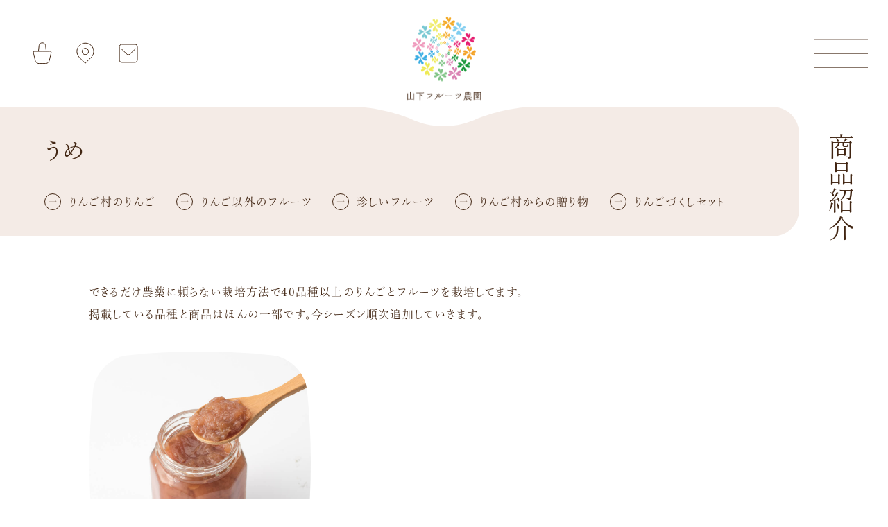

--- FILE ---
content_type: text/html; charset=UTF-8
request_url: https://yamashita-fruit.com/products/item_tag/%E3%81%86%E3%82%81/
body_size: 13200
content:
<!DOCTYPE html>
<html lang="ja"	prefix="og: https://ogp.me/ns#"  class="no-js">
<head>
<meta charset="UTF-8">
<meta name="viewport" content="width=device-width">

<!--<script type="text/javascript" src="//typesquare.com/3/tsst/script/ja/typesquare.js?unuUwK49-8s%3D" charset="utf-8"></script>-->
	
<script>
  (function(d) {
    var config = {
      kitId: 'yva3tmv',
      scriptTimeout: 3000,
      async: true
    },

h=d.documentElement,t=setTimeout(function(){h.className=h.className.replace(/\bwf-loading\b/g,"")+" wf-inactive";},config.scriptTimeout),tk=d.createElement("script"),f=false,s=d.getElementsByTagName("script")[0],a;h.className+=" wf-loading";tk.src='https://use.typekit.net/'+config.kitId+'.js';tk.async=true;tk.onload=tk.onreadystatechange=function(){a=this.readyState;if(f||a&&a!="complete"&&a!="loaded")return;f=true;clearTimeout(t);try{Typekit.load(config)}catch(e){}};s.parentNode.insertBefore(tk,s)
  })(document);
</script> 



    <!-- Global site tag (gtag.js) - Google Analytics -->
<script async src="https://www.googletagmanager.com/gtag/js?id=G-94B4JP10LY"></script>
<script>
  window.dataLayer = window.dataLayer || [];
  function gtag(){dataLayer.push(arguments);}
  gtag('js', new Date());

  gtag('config', 'G-94B4JP10LY');
</script>

		<!-- All in One SEO 4.9.3 - aioseo.com -->
		<link media="all" href="https://yamashita-fruit.com/cms/wp-content/cache/autoptimize/css/autoptimize_9d53ec2d22669db710061af85b88855a.css" rel="stylesheet" /><link media="print, screen" href="https://yamashita-fruit.com/cms/wp-content/cache/autoptimize/css/autoptimize_3707ef7367713e85c206317e46ba1160.css" rel="stylesheet" /><title>うめ | 山下フルーツ農園</title>
	<meta name="robots" content="max-image-preview:large" />
	<link rel="canonical" href="https://yamashita-fruit.com/products/item_tag/%e3%81%86%e3%82%81/" />
	<meta name="generator" content="All in One SEO (AIOSEO) 4.9.3" />
		<meta property="og:locale" content="ja_JP" />
		<meta property="og:site_name" content="山下フルーツ農園" />
		<meta property="og:type" content="website" />
		<meta property="og:url" content="https://yamashita-fruit.com/products/item_tag/%e3%81%86%e3%82%81/" />
		<meta property="og:image" content="https://yamashita-fruit.com/cms/wp-content/uploads/2021/05/share-1.jpg" />
		<meta property="og:image:secure_url" content="https://yamashita-fruit.com/cms/wp-content/uploads/2021/05/share-1.jpg" />
		<meta property="og:image:width" content="1200" />
		<meta property="og:image:height" content="630" />
		<meta name="twitter:card" content="summary_large_image" />
		<meta name="twitter:site" content="@yamashitafruit" />
		<meta name="twitter:image" content="https://yamashita-fruit.com/cms/wp-content/uploads/2021/05/share-1.jpg" />
		<script type="application/ld+json" class="aioseo-schema">
			{"@context":"https:\/\/schema.org","@graph":[{"@type":"BreadcrumbList","@id":"https:\/\/yamashita-fruit.com\/products\/item_tag\/%E3%81%86%E3%82%81\/#breadcrumblist","itemListElement":[{"@type":"ListItem","@id":"https:\/\/yamashita-fruit.com#listItem","position":1,"name":"\u30db\u30fc\u30e0","item":"https:\/\/yamashita-fruit.com","nextItem":{"@type":"ListItem","@id":"#listItem","name":"\u4ee5\u4e0b\u306e\u305f\u3081\u306e\u30a2\u30fc\u30ab\u30a4\u30d6 %"}}]},{"@type":"CollectionPage","@id":"https:\/\/yamashita-fruit.com\/products\/item_tag\/%E3%81%86%E3%82%81\/#collectionpage","url":"https:\/\/yamashita-fruit.com\/products\/item_tag\/%E3%81%86%E3%82%81\/","name":"\u3046\u3081 | \u5c71\u4e0b\u30d5\u30eb\u30fc\u30c4\u8fb2\u5712","inLanguage":"ja","isPartOf":{"@id":"https:\/\/yamashita-fruit.com\/#website"},"breadcrumb":{"@id":"https:\/\/yamashita-fruit.com\/products\/item_tag\/%E3%81%86%E3%82%81\/#breadcrumblist"}},{"@type":"Organization","@id":"https:\/\/yamashita-fruit.com\/#organization","name":"\u5c71\u4e0b\u30d5\u30eb\u30fc\u30c4\u8fb2\u5712","description":"\u9577\u91ce\u770c\u98ef\u7db1\u753a\u306e\u679c\u6a39\u8fb2\u5712","url":"https:\/\/yamashita-fruit.com\/","telephone":"+81120533170","logo":{"@type":"ImageObject","url":"https:\/\/yamashita-fruit.com\/cms\/wp-content\/uploads\/2021\/05\/logo.jpg","@id":"https:\/\/yamashita-fruit.com\/products\/item_tag\/%E3%81%86%E3%82%81\/#organizationLogo","width":112,"height":112},"image":{"@id":"https:\/\/yamashita-fruit.com\/products\/item_tag\/%E3%81%86%E3%82%81\/#organizationLogo"},"sameAs":["https:\/\/www.instagram.com\/yamashita.fruits.garden\/"]},{"@type":"WebSite","@id":"https:\/\/yamashita-fruit.com\/#website","url":"https:\/\/yamashita-fruit.com\/","name":"\u5c71\u4e0b\u30d5\u30eb\u30fc\u30c4\u8fb2\u5712","description":"\u9577\u91ce\u770c\u98ef\u7db1\u753a\u306e\u679c\u6a39\u8fb2\u5712","inLanguage":"ja","publisher":{"@id":"https:\/\/yamashita-fruit.com\/#organization"}}]}
		</script>
		<!-- All in One SEO -->

<link rel='dns-prefetch' href='//cdnjs.cloudflare.com' />
<link rel='dns-prefetch' href='//www.google.com' />
<link rel="alternate" type="application/rss+xml" title="山下フルーツ農園 &raquo; 商品紹介 フィード" href="https://yamashita-fruit.com/products/feed/" />
<script type="text/javascript">
/* <![CDATA[ */
window._wpemojiSettings = {"baseUrl":"https:\/\/s.w.org\/images\/core\/emoji\/15.0.3\/72x72\/","ext":".png","svgUrl":"https:\/\/s.w.org\/images\/core\/emoji\/15.0.3\/svg\/","svgExt":".svg","source":{"concatemoji":"https:\/\/yamashita-fruit.com\/cms\/wp-includes\/js\/wp-emoji-release.min.js?ver=6.6.4"}};
/*! This file is auto-generated */
!function(i,n){var o,s,e;function c(e){try{var t={supportTests:e,timestamp:(new Date).valueOf()};sessionStorage.setItem(o,JSON.stringify(t))}catch(e){}}function p(e,t,n){e.clearRect(0,0,e.canvas.width,e.canvas.height),e.fillText(t,0,0);var t=new Uint32Array(e.getImageData(0,0,e.canvas.width,e.canvas.height).data),r=(e.clearRect(0,0,e.canvas.width,e.canvas.height),e.fillText(n,0,0),new Uint32Array(e.getImageData(0,0,e.canvas.width,e.canvas.height).data));return t.every(function(e,t){return e===r[t]})}function u(e,t,n){switch(t){case"flag":return n(e,"\ud83c\udff3\ufe0f\u200d\u26a7\ufe0f","\ud83c\udff3\ufe0f\u200b\u26a7\ufe0f")?!1:!n(e,"\ud83c\uddfa\ud83c\uddf3","\ud83c\uddfa\u200b\ud83c\uddf3")&&!n(e,"\ud83c\udff4\udb40\udc67\udb40\udc62\udb40\udc65\udb40\udc6e\udb40\udc67\udb40\udc7f","\ud83c\udff4\u200b\udb40\udc67\u200b\udb40\udc62\u200b\udb40\udc65\u200b\udb40\udc6e\u200b\udb40\udc67\u200b\udb40\udc7f");case"emoji":return!n(e,"\ud83d\udc26\u200d\u2b1b","\ud83d\udc26\u200b\u2b1b")}return!1}function f(e,t,n){var r="undefined"!=typeof WorkerGlobalScope&&self instanceof WorkerGlobalScope?new OffscreenCanvas(300,150):i.createElement("canvas"),a=r.getContext("2d",{willReadFrequently:!0}),o=(a.textBaseline="top",a.font="600 32px Arial",{});return e.forEach(function(e){o[e]=t(a,e,n)}),o}function t(e){var t=i.createElement("script");t.src=e,t.defer=!0,i.head.appendChild(t)}"undefined"!=typeof Promise&&(o="wpEmojiSettingsSupports",s=["flag","emoji"],n.supports={everything:!0,everythingExceptFlag:!0},e=new Promise(function(e){i.addEventListener("DOMContentLoaded",e,{once:!0})}),new Promise(function(t){var n=function(){try{var e=JSON.parse(sessionStorage.getItem(o));if("object"==typeof e&&"number"==typeof e.timestamp&&(new Date).valueOf()<e.timestamp+604800&&"object"==typeof e.supportTests)return e.supportTests}catch(e){}return null}();if(!n){if("undefined"!=typeof Worker&&"undefined"!=typeof OffscreenCanvas&&"undefined"!=typeof URL&&URL.createObjectURL&&"undefined"!=typeof Blob)try{var e="postMessage("+f.toString()+"("+[JSON.stringify(s),u.toString(),p.toString()].join(",")+"));",r=new Blob([e],{type:"text/javascript"}),a=new Worker(URL.createObjectURL(r),{name:"wpTestEmojiSupports"});return void(a.onmessage=function(e){c(n=e.data),a.terminate(),t(n)})}catch(e){}c(n=f(s,u,p))}t(n)}).then(function(e){for(var t in e)n.supports[t]=e[t],n.supports.everything=n.supports.everything&&n.supports[t],"flag"!==t&&(n.supports.everythingExceptFlag=n.supports.everythingExceptFlag&&n.supports[t]);n.supports.everythingExceptFlag=n.supports.everythingExceptFlag&&!n.supports.flag,n.DOMReady=!1,n.readyCallback=function(){n.DOMReady=!0}}).then(function(){return e}).then(function(){var e;n.supports.everything||(n.readyCallback(),(e=n.source||{}).concatemoji?t(e.concatemoji):e.wpemoji&&e.twemoji&&(t(e.twemoji),t(e.wpemoji)))}))}((window,document),window._wpemojiSettings);
/* ]]> */
</script>






<link rel='stylesheet' id='validationEngine.jquery.css-css' href='https://cdnjs.cloudflare.com/ajax/libs/jQuery-Validation-Engine/2.6.4/validationEngine.jquery.min.css?ver=1.0' type='text/css' media='all' />

<script type="text/javascript" src="https://yamashita-fruit.com/cms/wp-includes/js/jquery/jquery.min.js?ver=3.7.1" id="jquery-core-js"></script>
<script type="text/javascript" src="https://yamashita-fruit.com/cms/wp-includes/js/jquery/jquery-migrate.min.js?ver=3.4.1" id="jquery-migrate-js"></script>
<link rel="https://api.w.org/" href="https://yamashita-fruit.com/wp-json/" /><link rel="alternate" title="JSON" type="application/json" href="https://yamashita-fruit.com/wp-json/wp/v2/item_tag/59" /><link rel="EditURI" type="application/rsd+xml" title="RSD" href="https://yamashita-fruit.com/cms/xmlrpc.php?rsd" />
<meta name="generator" content="WordPress 6.6.4" />
</head>
<body>
<svg style="position: absolute; width: 0; height: 0; overflow: hidden;">
<!-------------------------------
fb
--------------------------------->
<g id="fb" viewBox="0 0 26 26">
	<path id="f_2_" d="M14.71,22.56v-8.72h2.93l0.44-3.4h-3.37V8.27c0-0.98,0.27-1.65,1.68-1.65l1.8,0V3.57
	c-0.31-0.04-1.38-0.13-2.62-0.13c-2.6,0-4.37,1.58-4.37,4.49v2.51H8.27v3.4h2.94v8.72H14.71z"/>
</g>
<!-------------------------------
tw
--------------------------------->
<g id="tw" viewBox="0 0 26 26">
	<path d="M9.09,22.06c7.96,0,12.32-6.6,12.32-12.32c0-0.19,0-0.37-0.01-0.56c0.85-0.61,1.58-1.37,2.16-2.24
	c-0.78,0.34-1.61,0.58-2.49,0.68c0.89-0.54,1.58-1.38,1.9-2.39c-0.84,0.5-1.76,0.86-2.75,1.05c-0.79-0.84-1.91-1.37-3.16-1.37
	c-2.39,0-4.33,1.94-4.33,4.33c0,0.34,0.04,0.67,0.11,0.99c-3.6-0.18-6.79-1.9-8.92-4.52C3.55,6.34,3.33,7.09,3.33,7.88
	c0,1.5,0.76,2.83,1.93,3.6c-0.71-0.02-1.38-0.22-1.96-0.54c0,0.02,0,0.04,0,0.06c0,2.1,1.49,3.85,3.47,4.24
	c-0.36,0.1-0.75,0.15-1.14,0.15c-0.28,0-0.55-0.03-0.81-0.08c0.55,1.72,2.15,2.97,4.04,3.01c-1.48,1.16-3.35,1.85-5.38,1.85
	c-0.35,0-0.69-0.02-1.03-0.06C4.37,21.34,6.64,22.06,9.09,22.06"/>
</g>
<!-------------------------------
ig
--------------------------------->
<g id="ig" viewBox="0 0 26 26">
	<path d="M17.13,22.96H8.86c-3.21,0-5.82-2.61-5.82-5.82V8.86c0-3.21,2.61-5.82,5.82-5.82h8.27
	c3.21,0,5.82,2.61,5.82,5.82v8.27C22.96,20.35,20.35,22.96,17.13,22.96z M8.86,4.9C6.68,4.9,4.9,6.68,4.9,8.86v8.27
	c0,2.19,1.78,3.97,3.97,3.97h8.27c2.19,0,3.97-1.78,3.97-3.97V8.86c0-2.19-1.78-3.97-3.97-3.97H8.86z"/>
	<circle cx="18.32" cy="7.69" r="1.24"/>
	<path d="M13,18.15c-2.84,0-5.15-2.31-5.15-5.15c0-2.84,2.31-5.15,5.15-5.15c2.84,0,5.15,2.31,5.15,5.15
	C18.15,15.84,15.84,18.15,13,18.15z M13,9.71c-1.81,0-3.29,1.48-3.29,3.29c0,1.81,1.48,3.29,3.29,3.29c1.81,0,3.29-1.48,3.29-3.29
	C16.29,11.19,14.81,9.71,13,9.71z"/>
</g>

</svg>
<svg style="position: absolute; width: 0; height: 0; overflow: hidden;">
<!-------------------------------
arr-l
--------------------------------->
<g id="arr-l" viewBox="0 0 25 25">
	<polyline class="st14" points="24.6,12.5 0.4,12.5 4.1,8.3 "/>
</g>
<!-------------------------------
arr-r
--------------------------------->
<g id="arr-r" viewBox="0 0 25 25">
	<polyline class="st14" points="0.4,12.5 24.6,12.5 20.9,8.3 "/>
</g>

<!-------------------------------
arr-r
--------------------------------->
<g id="icon-shop" viewBox="0 0 46 46">
	<path class="st13" d="M23.1,37.6h4.6c3.9,0,5.2-3.6,5.2-3.6s2.4-9.7,2.9-12s-2.4-2-2.4-2H23.1h-0.3H12.5c0,0-2.9-0.3-2.4,2
	c0.5,2.3,2.9,12,2.9,12s1.3,3.6,5.2,3.6h4.6H23.1z"/><path class="st13" d="M28.7,20.1L27.7,12c0,0-0.3-4.2-4.7-4.2l0,0c-4.4,0-4.7,4.2-4.7,4.2l-0.9,8.1"/>
</g>
<g id="icon-access" viewBox="0 0 46 46">
	<path d="M31.5,11.7c-4.7-4.7-12.4-4.7-17.1,0c-4.7,4.7-4.7,12.4,0,17.1l8.5,8.5l8.5-8.5C36.3,24,36.3,16.4,31.5,11.7z
		 M23,24.8c-2.6,0-4.6-2.1-4.6-4.6c0-2.6,2.1-4.6,4.6-4.6s4.6,2.1,4.6,4.6C27.6,22.8,25.6,24.8,23,24.8z"/>    
</g>
<g id="icon-mail" viewBox="0 0 46 46">
	<path d="M35.9,32.5c0,1.9-1.5,3.4-3.4,3.4H13.5c-1.9,0-3.4-1.5-3.4-3.4V13.4c0-1.9,1.5-3.4,3.4-3.4h19.1
	c1.9,0,3.4,1.5,3.4,3.4V32.5z"/><path d="M33.3,16.4l-8.4,7.9c-1.1,1-2.8,1-3.8,0l-8.2-7.9"/>
</g>


<!-------------------------------
tententen
--------------------------------->
<g id="tententen" viewBox="0 0 35 7">
<path class="st8" d="M4.68,2.01C4.42,1.75,4.14,1.5,3.81,1.34C2.78,0.84,1.43,1.38,0.9,2.39C0.57,3.04,0.53,3.83,0.82,4.5
	c0.65,1.54,2.94,2.16,4.13,0.86c0.63-0.68,0.76-1.77,0.32-2.58C5.11,2.49,4.9,2.24,4.68,2.01z"/>
<path class="st8" d="M19.11,1.22c-0.25-0.14-0.52-0.29-0.8-0.32c-0.17-0.02-0.34,0.01-0.52,0.03c-0.59,0.09-1.21,0.21-1.67,0.61
	C15.6,2,15.4,2.76,15.5,3.45c0.24,1.73,1.62,2.9,3.4,2.61c0.69-0.11,1.36-0.57,1.58-1.23c0.11-0.32,0.1-0.67,0.1-1
	C20.57,3.19,20.53,2.51,20.15,2C19.89,1.65,19.49,1.43,19.11,1.22z"/>
<path class="st8" d="M33.98,2.21c-0.1-0.19-0.22-0.38-0.37-0.53c-0.27-0.28-0.62-0.46-0.99-0.57c-0.83-0.24-1.76-0.06-2.45,0.45
	c-0.41,0.3-0.73,0.73-0.85,1.23c-0.34,1.44,0.48,2.57,1.78,3.06c0.44,0.17,0.92,0.29,1.39,0.24c0.81-0.09,1.5-0.73,1.76-1.51
	C34.5,3.81,34.36,2.93,33.98,2.21z"/>
</g>
    
 <!-------------------------------
follow us
--------------------------------->   
<g id="follow" viewBox="0 0 12 103">
	<g>
		<path class="st27" d="M9,9.1c0,0-0.1,0-0.1,0C8.7,9.1,8.6,9,8.6,8.8c0-0.1,0.1-0.2,0.2-0.3c1.4-0.7,2-1.6,2-2.7v-2
			c0-0.6,0-0.9-0.1-1c-0.1-0.1-0.3-0.2-0.7-0.2H6.4v1.8c0,0.9,0.5,1.3,1.5,1.3c0.2,0,0.3,0.1,0.3,0.3c0,0.2-0.1,0.3-0.3,0.3H4.3
			C4.1,6.3,4,6.2,4,6c0-0.2,0.1-0.3,0.3-0.3c1,0,1.5-0.4,1.5-1.2V2.7H1.9c-0.5,0-0.8,0.5-0.8,1.4c0,0.2-0.1,0.3-0.3,0.3
			c-0.2,0-0.3-0.1-0.3-0.3V0.3C0.5,0.1,0.6,0,0.8,0C1,0,1.1,0.1,1.1,0.3c0,0.9,0.3,1.3,0.8,1.3h8c0.5,0,0.8-0.4,0.8-1.3
			c0-0.2,0.1-0.3,0.3-0.3c0.2,0,0.3,0.1,0.3,0.3V8c0,0.1-0.1,0.3-0.2,0.3L9,9.1z"/>
		<path class="st27" d="M6,21.2c-1.7,0-3.1-0.4-4.1-1.3s-1.6-2-1.6-3.5c0-1.5,0.5-2.6,1.6-3.5s2.4-1.3,4.2-1.3c1.7,0,3,0.5,4.1,1.4
			s1.6,2.1,1.6,3.4c0,1.5-0.5,2.6-1.5,3.5C9.1,20.8,7.7,21.2,6,21.2z M6,19.9c1.5,0,2.8-0.3,3.7-0.9c0.9-0.6,1.4-1.5,1.4-2.5
			c0-1.1-0.5-1.9-1.4-2.5c-0.9-0.6-2.2-1-3.7-1c-1.5,0-2.8,0.3-3.7,1c-0.9,0.6-1.4,1.5-1.4,2.5c0,1.1,0.5,1.9,1.4,2.5
			C3.2,19.6,4.4,19.9,6,19.9z"/>
		<path class="st27" d="M3.1,32.5l-2.3-0.8c-0.1-0.1-0.2-0.1-0.2-0.3v-7c0-0.2,0.1-0.3,0.3-0.3c0.2,0,0.3,0.1,0.3,0.3
			c0,0.4,0.1,0.7,0.2,0.9s0.3,0.2,0.6,0.2h8c0.6,0,0.8-0.4,0.8-1.2c0-0.2,0.1-0.3,0.3-0.3c0.2,0,0.3,0.1,0.3,0.3V28
			c0,0.2-0.1,0.3-0.3,0.3c-0.2,0-0.3-0.1-0.3-0.3c0-0.5-0.1-0.8-0.2-1s-0.3-0.2-0.6-0.2H2c-0.4,0-0.7,0.1-0.8,0.3
			c-0.1,0.1-0.1,0.4-0.1,0.8v1.3c0,1.1,0.7,2,2.2,2.8c0.1,0.1,0.2,0.2,0.2,0.3c0,0.2-0.1,0.3-0.3,0.3C3.1,32.6,3.1,32.6,3.1,32.5z"
			/>
		<path class="st27" d="M3.1,43.3l-2.3-0.8c-0.1-0.1-0.2-0.1-0.2-0.3v-7c0-0.2,0.1-0.3,0.3-0.3c0.2,0,0.3,0.1,0.3,0.3
			c0,0.4,0.1,0.7,0.2,0.9s0.3,0.2,0.6,0.2h8c0.6,0,0.8-0.4,0.8-1.2c0-0.2,0.1-0.3,0.3-0.3c0.2,0,0.3,0.1,0.3,0.3v3.6
			c0,0.2-0.1,0.3-0.3,0.3c-0.2,0-0.3-0.1-0.3-0.3c0-0.5-0.1-0.8-0.2-1s-0.3-0.2-0.6-0.2H2c-0.4,0-0.7,0.1-0.8,0.3
			c-0.1,0.1-0.1,0.4-0.1,0.8V40c0,1.1,0.7,2,2.2,2.8c0.1,0.1,0.2,0.2,0.2,0.3c0,0.2-0.1,0.3-0.3,0.3C3.1,43.3,3.1,43.3,3.1,43.3z"/>
		<path class="st27" d="M6,55.3c-1.7,0-3.1-0.4-4.1-1.3s-1.6-2-1.6-3.5c0-1.5,0.5-2.6,1.6-3.5c1-0.9,2.4-1.3,4.2-1.3
			c1.7,0,3,0.5,4.1,1.4s1.6,2.1,1.6,3.4c0,1.5-0.5,2.6-1.5,3.5C9.1,54.8,7.7,55.3,6,55.3z M6,54c1.5,0,2.8-0.3,3.7-0.9
			c0.9-0.6,1.4-1.5,1.4-2.5c0-1.1-0.5-1.9-1.4-2.5c-0.9-0.6-2.2-1-3.7-1c-1.5,0-2.8,0.3-3.7,1c-0.9,0.6-1.4,1.5-1.4,2.5
			c0,1.1,0.5,1.9,1.4,2.5C3.2,53.6,4.4,54,6,54z"/>
		<path class="st27" d="M11.1,71.5c-0.2,0-0.3-0.1-0.3-0.3c0-0.4-0.1-0.7-0.2-0.8c-0.2-0.2-0.4-0.3-0.8-0.4l-9.1-2.4
			c-0.2-0.1-0.3-0.2-0.3-0.3s0.1-0.3,0.3-0.3l7.9-2l-7.9-2.5c-0.2-0.1-0.3-0.2-0.3-0.4c0-0.2,0.1-0.3,0.3-0.4l9.4-2.4
			c0.5-0.1,0.8-0.5,0.8-1.1c0-0.2,0.1-0.3,0.3-0.3c0.2,0,0.3,0.1,0.3,0.3v3.2c0,0.2-0.1,0.3-0.3,0.3c-0.2,0-0.3-0.1-0.3-0.3
			c0-0.6-0.1-0.9-0.4-0.9c-0.1,0-0.1,0-0.2,0l-7.6,1.9l7.1,2.2l0.3-0.1c0.5-0.1,0.8-0.6,0.8-1.3c0-0.2,0.1-0.3,0.3-0.3
			c0.2,0,0.3,0.1,0.3,0.3v3.2c0,0.2-0.1,0.3-0.3,0.3c-0.2,0-0.3-0.1-0.3-0.3c0-0.6-0.2-0.9-0.6-0.9c-0.1,0-0.2,0-0.3,0l-7.3,1.8
			l7.2,1.9c0.1,0,0.2,0,0.3,0c0.4,0,0.6-0.4,0.6-1.1c0-0.2,0.1-0.3,0.3-0.3c0.2,0,0.3,0.1,0.3,0.3v3C11.4,71.4,11.3,71.5,11.1,71.5z
			"/>
		<path class="st27" d="M11.1,92.7c-0.2,0-0.3-0.1-0.3-0.3c0-0.4-0.1-0.6-0.2-0.8c-0.1-0.2-0.4-0.3-0.8-0.3H4c-1.2,0-2.1-0.3-2.7-1
			c-0.7-0.6-1-1.5-1-2.5c0-2.7,1.2-4,3.7-4h6c0.3,0,0.5-0.1,0.7-0.2c0.1-0.1,0.2-0.4,0.2-0.9c0-0.2,0.1-0.3,0.3-0.3
			c0.2,0,0.3,0.1,0.3,0.3v3.4c0,0.2-0.1,0.3-0.3,0.3c-0.2,0-0.3-0.1-0.3-0.3c0-0.4,0-0.7-0.1-0.8C10.6,85.1,10.4,85,10,85H4
			c-1,0-1.7,0.2-2.3,0.7S0.9,87,0.9,87.9c0,0.8,0.3,1.5,0.8,2c0.6,0.5,1.3,0.7,2.2,0.7h5.9c0.4,0,0.7-0.1,0.8-0.3
			c0.1-0.1,0.1-0.4,0.1-0.8c0-0.2,0.1-0.3,0.3-0.3c0.2,0,0.3,0.1,0.3,0.3v2.9C11.4,92.6,11.3,92.7,11.1,92.7z"/>
		<path class="st27" d="M9.3,102.2c0,0-0.1,0-0.1,0c-0.2,0-0.3-0.1-0.3-0.3c0-0.1,0.1-0.2,0.2-0.3c0.6-0.3,1-0.7,1.4-1.2
			c0.4-0.6,0.6-1.3,0.6-2c0-0.5-0.1-1-0.5-1.3c-0.3-0.3-0.6-0.5-1-0.6c-0.1,0-0.3,0-0.5,0c-1.2,0-2,1-2.4,2.9
			c-0.2,1.2-0.6,2.1-1.3,2.7c-0.6,0.5-1.3,0.8-2.1,0.8c-0.7,0-1.3-0.2-1.9-0.6c-0.6-0.4-1-1-1.1-1.6c-0.1-0.3-0.1-0.7-0.1-1
			c0-0.7,0.2-1.5,0.7-2.2C1,97.4,1,97.3,1,97.2c0-0.1-0.2-0.3-0.5-0.4c-0.1-0.1-0.2-0.1-0.2-0.3s0.1-0.2,0.2-0.3L3,95.4
			c0,0,0.1,0,0.1,0c0.2,0,0.3,0.1,0.3,0.3c0,0.1-0.1,0.2-0.2,0.3c-0.6,0.3-1.1,0.8-1.6,1.4c-0.6,0.8-0.9,1.6-0.9,2.4
			c0,0.5,0.2,1,0.7,1.4c0.5,0.4,1,0.6,1.6,0.6c0.6,0,1.1-0.2,1.5-0.6c0.5-0.5,0.8-1.1,1-2c0.4-2.3,1.5-3.5,3.2-3.5
			c0.3,0,0.6,0,1,0.1c0.6,0.2,1.1,0.5,1.5,1c0.4,0.5,0.5,1.1,0.5,1.7c0,0.6-0.1,1.2-0.4,1.8c-0.1,0.1-0.1,0.2-0.1,0.3
			c0,0.1,0.1,0.3,0.2,0.4c0.1,0.1,0.2,0.2,0.2,0.3c0,0.1-0.1,0.2-0.2,0.3L9.3,102.2z"/>
	</g>
</g>

<!-------------------------------
follow us
--------------------------------->   
<g id="follow-y" viewBox="0 0 103 12">
	<g>
		<path class="st27" d="M9.1,3c0,0,0,0.1,0,0.1c0,0.2-0.1,0.3-0.3,0.3c-0.1,0-0.2-0.1-0.3-0.2c-0.7-1.4-1.6-2-2.7-2h-2
			c-0.6,0-0.9,0-1,0.1C2.7,1.4,2.7,1.6,2.7,2v3.5h1.8c0.9,0,1.3-0.5,1.3-1.5c0-0.2,0.1-0.3,0.3-0.3c0.2,0,0.3,0.1,0.3,0.3v3.6
			C6.3,7.9,6.2,8,6,8C5.8,8,5.7,7.9,5.7,7.7c0-1-0.4-1.5-1.2-1.5H2.7v3.9c0,0.5,0.5,0.8,1.4,0.8c0.2,0,0.3,0.1,0.3,0.3
			c0,0.2-0.1,0.3-0.3,0.3H0.3c-0.2,0-0.3-0.1-0.3-0.3c0-0.2,0.1-0.3,0.3-0.3c0.9,0,1.3-0.3,1.3-0.8V2c0-0.5-0.4-0.8-1.3-0.8
			C0.1,1.2,0,1.1,0,0.9c0-0.2,0.1-0.3,0.3-0.3H8c0.1,0,0.3,0.1,0.3,0.2L9.1,3z"/>
		<path class="st27" d="M21.2,6c0,1.7-0.4,3.1-1.3,4.1s-2,1.6-3.5,1.6c-1.5,0-2.6-0.5-3.5-1.6S11.6,7.8,11.6,6c0-1.7,0.5-3,1.4-4.1
			s2.1-1.6,3.4-1.6c1.5,0,2.6,0.5,3.5,1.5C20.8,2.9,21.2,4.3,21.2,6z M19.9,6c0-1.5-0.3-2.8-0.9-3.7C18.3,1.4,17.5,1,16.4,1
			c-1.1,0-1.9,0.5-2.5,1.4c-0.6,0.9-1,2.2-1,3.7c0,1.5,0.3,2.8,1,3.7c0.6,0.9,1.5,1.4,2.5,1.4c1.1,0,1.9-0.5,2.5-1.4
			C19.6,8.8,19.9,7.6,19.9,6z"/>
		<path class="st27" d="M32.5,8.9l-0.8,2.3c-0.1,0.1-0.1,0.2-0.3,0.2h-7c-0.2,0-0.3-0.1-0.3-0.3c0-0.2,0.1-0.3,0.3-0.3
			c0.4,0,0.7-0.1,0.9-0.2s0.2-0.3,0.2-0.6V2c0-0.6-0.4-0.8-1.2-0.8c-0.2,0-0.3-0.1-0.3-0.3c0-0.2,0.1-0.3,0.3-0.3H28
			c0.2,0,0.3,0.1,0.3,0.3c0,0.2-0.1,0.3-0.3,0.3c-0.5,0-0.8,0.1-1,0.2S26.7,1.7,26.7,2v8c0,0.4,0.1,0.7,0.3,0.8
			c0.1,0.1,0.4,0.1,0.8,0.1h1.3c1.1,0,2-0.7,2.8-2.2c0.1-0.1,0.2-0.2,0.3-0.2c0.2,0,0.3,0.1,0.3,0.3C32.6,8.9,32.6,8.9,32.5,8.9z"/>
		<path class="st27" d="M43.3,8.9l-0.8,2.3c-0.1,0.1-0.1,0.2-0.3,0.2h-7c-0.2,0-0.3-0.1-0.3-0.3c0-0.2,0.1-0.3,0.3-0.3
			c0.4,0,0.7-0.1,0.9-0.2s0.2-0.3,0.2-0.6V2c0-0.6-0.4-0.8-1.2-0.8c-0.2,0-0.3-0.1-0.3-0.3c0-0.2,0.1-0.3,0.3-0.3h3.6
			c0.2,0,0.3,0.1,0.3,0.3c0,0.2-0.1,0.3-0.3,0.3c-0.5,0-0.8,0.1-1,0.2S37.5,1.7,37.5,2v8c0,0.4,0.1,0.7,0.3,0.8
			c0.1,0.1,0.4,0.1,0.8,0.1H40c1.1,0,2-0.7,2.8-2.2c0.1-0.1,0.2-0.2,0.3-0.2c0.2,0,0.3,0.1,0.3,0.3C43.3,8.9,43.3,8.9,43.3,8.9z"/>
		<path class="st27" d="M55.3,6c0,1.7-0.4,3.1-1.3,4.1s-2,1.6-3.5,1.6c-1.5,0-2.6-0.5-3.5-1.6c-0.9-1-1.3-2.4-1.3-4.2
			c0-1.7,0.5-3,1.4-4.1s2.1-1.6,3.4-1.6c1.5,0,2.6,0.5,3.5,1.5C54.8,2.9,55.3,4.3,55.3,6z M54,6c0-1.5-0.3-2.8-0.9-3.7
			C52.4,1.4,51.5,1,50.5,1c-1.1,0-1.9,0.5-2.5,1.4c-0.6,0.9-1,2.2-1,3.7c0,1.5,0.3,2.8,1,3.7c0.6,0.9,1.5,1.4,2.5,1.4
			c1.1,0,1.9-0.5,2.5-1.4C53.6,8.8,54,7.6,54,6z"/>
		<path class="st27" d="M71.5,0.9c0,0.2-0.1,0.3-0.3,0.3c-0.4,0-0.7,0.1-0.8,0.2c-0.2,0.2-0.3,0.4-0.4,0.8l-2.4,9.1
			c-0.1,0.2-0.2,0.3-0.3,0.3s-0.3-0.1-0.3-0.3l-2-7.9l-2.5,7.9c-0.1,0.2-0.2,0.3-0.4,0.3c-0.2,0-0.3-0.1-0.4-0.3L59.2,2
			c-0.1-0.5-0.5-0.8-1.1-0.8c-0.2,0-0.3-0.1-0.3-0.3c0-0.2,0.1-0.3,0.3-0.3h3.2c0.2,0,0.3,0.1,0.3,0.3c0,0.2-0.1,0.3-0.3,0.3
			c-0.6,0-0.9,0.1-0.9,0.4c0,0.1,0,0.1,0,0.2l1.9,7.6l2.2-7.1L64.4,2c-0.1-0.5-0.6-0.8-1.3-0.8c-0.2,0-0.3-0.1-0.3-0.3
			c0-0.2,0.1-0.3,0.3-0.3h3.2c0.2,0,0.3,0.1,0.3,0.3c0,0.2-0.1,0.3-0.3,0.3c-0.6,0-0.9,0.2-0.9,0.6c0,0.1,0,0.2,0,0.3l1.8,7.3
			l1.9-7.2c0-0.1,0-0.2,0-0.3c0-0.4-0.4-0.6-1.1-0.6c-0.2,0-0.3-0.1-0.3-0.3c0-0.2,0.1-0.3,0.3-0.3h3C71.4,0.6,71.5,0.7,71.5,0.9z"
			/>
		<path class="st27" d="M92.7,0.9c0,0.2-0.1,0.3-0.3,0.3c-0.4,0-0.6,0.1-0.8,0.2c-0.2,0.1-0.3,0.4-0.3,0.8V8c0,1.2-0.3,2.1-1,2.7
			c-0.6,0.7-1.5,1-2.5,1c-2.7,0-4-1.2-4-3.7V2c0-0.3-0.1-0.5-0.2-0.7c-0.1-0.1-0.4-0.2-0.9-0.2c-0.2,0-0.3-0.1-0.3-0.3
			c0-0.2,0.1-0.3,0.3-0.3h3.4c0.2,0,0.3,0.1,0.3,0.3c0,0.2-0.1,0.3-0.3,0.3c-0.4,0-0.7,0-0.8,0.1C85.1,1.4,85,1.6,85,2v6
			c0,1,0.2,1.7,0.7,2.3s1.2,0.8,2.1,0.8c0.8,0,1.5-0.3,2-0.8c0.5-0.6,0.7-1.3,0.7-2.2V2.1c0-0.4-0.1-0.7-0.3-0.8
			c-0.1-0.1-0.4-0.1-0.8-0.1c-0.2,0-0.3-0.1-0.3-0.3c0-0.2,0.1-0.3,0.3-0.3h2.9C92.6,0.6,92.7,0.7,92.7,0.9z"/>
		<path class="st27" d="M102.2,2.7c0,0,0,0.1,0,0.1c0,0.2-0.1,0.3-0.3,0.3c-0.1,0-0.2-0.1-0.3-0.2c-0.3-0.6-0.7-1-1.2-1.4
			c-0.6-0.4-1.3-0.6-2-0.6c-0.5,0-1,0.1-1.3,0.5c-0.3,0.3-0.5,0.6-0.6,1c0,0.1,0,0.3,0,0.5c0,1.2,1,2,2.9,2.4
			c1.2,0.2,2.1,0.6,2.7,1.3c0.5,0.6,0.8,1.3,0.8,2.1c0,0.7-0.2,1.3-0.6,1.9c-0.4,0.6-1,1-1.6,1.1c-0.3,0.1-0.7,0.1-1,0.1
			c-0.7,0-1.5-0.2-2.2-0.7c-0.1,0-0.1-0.1-0.2-0.1c-0.1,0-0.3,0.2-0.4,0.5c-0.1,0.1-0.1,0.2-0.3,0.2s-0.2-0.1-0.3-0.2L95.4,9

			c0,0,0-0.1,0-0.1c0-0.2,0.1-0.3,0.3-0.3c0.1,0,0.2,0.1,0.3,0.2c0.3,0.6,0.8,1.1,1.4,1.6c0.8,0.6,1.6,0.9,2.4,0.9
			c0.5,0,1-0.2,1.4-0.7c0.4-0.5,0.6-1,0.6-1.6c0-0.6-0.2-1.1-0.6-1.5c-0.5-0.5-1.1-0.8-2-1c-2.3-0.4-3.5-1.5-3.5-3.2
			c0-0.3,0-0.6,0.1-1c0.2-0.6,0.5-1.1,1-1.5c0.5-0.4,1.1-0.5,1.7-0.5c0.6,0,1.2,0.1,1.8,0.4c0.1,0.1,0.2,0.1,0.3,0.1
			c0.1,0,0.3-0.1,0.4-0.2c0.1-0.1,0.2-0.2,0.3-0.2c0.1,0,0.2,0.1,0.3,0.2L102.2,2.7z"/>
	</g>
</g>

</svg>
<!--header-->
<div id="loading"><div id="loader"></div></div>
<!--<div class="cursor"></div>-->
<div class="follower"></div>

<header id="header" class="header">
    <h1 class="header__logo"><a href="https://yamashita-fruit.com/" class="logo"><span id="hlogo"></span><!--<img src="/assets/img/common/c_logo_mark.svg" class="logo-mark" alt=""/>--><img src="https://yamashita-fruit.com/cms/wp-content/themes/yamashita-fruit/assets/img/common/c_logo_text.svg" class="logo-text" alt="山下フルーツ農園"/></a></h1>
    <div class="header__icon">
        <a href="https://yamashita-fruit.stores.jp/" target="_blank" rel="noopener noreferrer" class="c-icon"><svg viewBox="0 0 46 46"><title>オンラインショップ</title><use xmlns:xlink="http://www.w3.org/1999/xlink" xlink:href="#icon-shop"></use></svg></a>
      <a href="#access" class="c-icon"><svg viewBox="0 0 46 46"><title>アクセス</title><use xmlns:xlink="http://www.w3.org/1999/xlink" xlink:href="#icon-access"></use></svg></a>
        <a href="/contact/" class="c-icon no-barba"><svg viewBox="0 0 46 46"><title>お問い合わせ</title><use xmlns:xlink="http://www.w3.org/1999/xlink" xlink:href="#icon-mail"></use></svg></a>
    </div>
	<!--menubtn-->
    <div class="header__drower drowerbtn-wrap hovertgt">
		<button type="button" class="drowerbtn" id="menubtn">
			<span class="drowerbtn__line"></span>
			<span class="drowerbtn__line"></span>
			<span class="drowerbtn__line"></span>
		</button>
	</div>
	<!--menubtn-->
</header><!--/header-->
<!--menu-->
<div id="menu">
	<nav class="dw">
		<div class="container -single dw__wrap">
            <div class="dw-gnav flex">
                <ul class="dw-gnav__left gnav tate">
                    <li class="gnav__item"><a href="https://yamashita-fruit.com/" class="gnav__link">ホーム</a></li>
                    <li class="gnav__item"><a href="https://yamashita-fruit.com/concept/" class="gnav__link">私たちのこと</a></li>
                    <li class="gnav__item"><a href="https://yamashita-fruit.com/product/" class="gnav__link">商品紹介</a></li>
                    <li class="gnav__item"><a href="https://yamashita-fruit.com/about/" class="gnav__link">農園案内</a></li>
                    <li class="gnav__item"><a href="https://yamashita-fruit.com/cafe/" class="gnav__link">Cafe傳之丞</a></li>
                    <li class="gnav__item"><a href="https://yamashita-fruit.com/henpe/" class="gnav__link">農家民宿</a></li>
                    <li class="gnav__item"><a href="https://yamashita-fruit.com/information/" class="gnav__link">おしらせ</a></li>
                </ul>
                <ul class="dw-gnav__right subnav tate">
                    <li class="subnav__item"><a href="https://yamashita-fruit.stores.jp/" class="subnav__link"><span class="c-icon"><svg viewBox="0 0 46 46"><use xmlns:xlink="http://www.w3.org/1999/xlink" xlink:href="#icon-shop"></use></svg></span>オンラインショップ</a></li>
                    <li class="subnav__item"><a href="#access" class="subnav__link"><span class="c-icon"><svg viewBox="0 0 46 46"><use xmlns:xlink="http://www.w3.org/1999/xlink" xlink:href="#icon-access"></use></svg></span>アクセス</a></li>
                    <li class="subnav__item"><a href="https://yamashita-fruit.com/contact/" class="subnav__link no-barba"><span class="c-icon"><svg viewBox="0 0 46 46"><use xmlns:xlink="http://www.w3.org/1999/xlink" xlink:href="#icon-mail"></use></svg></span>お問い合わせ</a></li>
                </ul>
            </div>
            <div class="dw-address company-info">
                <div class="c-adress"><span>〒389-1204<br>長野県上水内郡飯綱町大字倉井4276</span><a href="https://goo.gl/maps/YVuUWdVYEHVXejUF6" target="_blank" rel="noopener noreferrer" class="c-btn -s -maplink">Google map</a>
                    </div>
            </div>
            <div class="dw-sns">
                <div class="p-sns -t">
                    <div class="p-sns__follow"><svg viewBox="0 0 12 103" class="c-follow -t"><use xmlns:xlink="http://www.w3.org/1999/xlink" xlink:href="#follow"></use></svg></div>
                  <a href="https://www.facebook.com/yamashita.fruit" target="_blank" rel="noopener noreferrer" class="p-sns__btn c-sns"><svg viewBox="0 0 26 26" class="c-sns--fb"><use xmlns:xlink="http://www.w3.org/1999/xlink" xlink:href="#fb"></use></svg></a>
                    <a href="https://twitter.com/yamashitafruit" target="_blank" rel="noopener noreferrer" class="p-sns__btn c-sns"><svg viewBox="0 0 26 26" class="c-sns--tw"><use xmlns:xlink="http://www.w3.org/1999/xlink" xlink:href="#tw"></use></svg></a>
                    <a href="https://www.instagram.com/yamashita.fruits.garden/" target="_blank" rel="noopener noreferrer" class="p-sns__btn c-sns"><svg viewBox="0 0 26 26" class="c-sns--ig"><use xmlns:xlink="http://www.w3.org/1999/xlink" xlink:href="#ig"></use></svg></a>
			    </div>
            </div>
		</div>
        <div class="dw__close drowerbtn-wrap hovertgt">
		<button type="button" class="drowerbtn -close" id="closebtn">
			<div class="icon">
				<span class="drowerbtn__line"></span>
                <span class="drowerbtn__line"></span>
                <span class="drowerbtn__line"></span>
			</div>
		</button>
	    </div>
	</nav>
</div><!--/menu-->
<main id="barba-wrapper">
	<article class="barba-container article -list" id="product" data-namespace="subpage">
		<header class="pagehead wrapper">
            <div class="pagehead__main contents">
                <div class="pagehead__main-title"><h1 class="p-title tate">商品紹介</h1></div>
                <div class="pagehead__catnav">
                    <div class="-inner">
                                                <h2 class="title-l cat-title">うめ</h2>
                                                <div class="pagehead__catnav-container">
                                                        <a href="https://yamashita-fruit.com/products/item/apple/" class="arr-link "><span class="btn-circle-arr"><svg viewBox="0 0 25 25"><use xmlns:xlink="http://www.w3.org/1999/xlink" xlink:href="#arr-r"></use></svg></span><span class="title-s">りんご村のりんご</span></a>
                                                        <a href="https://yamashita-fruit.com/products/item/fruit/" class="arr-link "><span class="btn-circle-arr"><svg viewBox="0 0 25 25"><use xmlns:xlink="http://www.w3.org/1999/xlink" xlink:href="#arr-r"></use></svg></span><span class="title-s">りんご以外のフルーツ</span></a>
                                                        <a href="https://yamashita-fruit.com/products/item/rare/" class="arr-link "><span class="btn-circle-arr"><svg viewBox="0 0 25 25"><use xmlns:xlink="http://www.w3.org/1999/xlink" xlink:href="#arr-r"></use></svg></span><span class="title-s">珍しいフルーツ</span></a>
                                                        <a href="https://yamashita-fruit.com/products/item/good/" class="arr-link "><span class="btn-circle-arr"><svg viewBox="0 0 25 25"><use xmlns:xlink="http://www.w3.org/1999/xlink" xlink:href="#arr-r"></use></svg></span><span class="title-s">りんご村からの贈り物</span></a>
                                                        <a href="https://yamashita-fruit.com/products/item/set/" class="arr-link "><span class="btn-circle-arr"><svg viewBox="0 0 25 25"><use xmlns:xlink="http://www.w3.org/1999/xlink" xlink:href="#arr-r"></use></svg></span><span class="title-s">りんごづくしセット</span></a>
                                                    </div>
                        
                        <div class="pd">
                            <div class="inner_pd">
                                <div class="arr"><svg version="1.1" xmlns="http://www.w3.org/2000/svg" xmlns:xlink="http://www.w3.org/1999/xlink" x="0px" y="0px" viewBox="0 0 20 20" xml:space="preserve">
                                <polyline class="st9" points="19.5,5.2 10,14.8 0.5,5.2 "></polyline></svg></div>
                                <div class="frame"></div> 
                                <select onchange="document.location.href=this.options[this.selectedIndex].value;">
                                    <option value="">選択してください</option>
                                                                        <option value="https://yamashita-fruit.com/products/item/apple/" >りんご村のりんご</option>
                                                                        <option value="https://yamashita-fruit.com/products/item/fruit/" >りんご以外のフルーツ</option>
                                                                        <option value="https://yamashita-fruit.com/products/item/rare/" >珍しいフルーツ</option>
                                                                        <option value="https://yamashita-fruit.com/products/item/good/" >りんご村からの贈り物</option>
                                                                        <option value="https://yamashita-fruit.com/products/item/set/" >りんごづくしセット</option>
                                                                    </select>
                            </div>
  		                </div>                    </div>
                </div>
                
            </div>
		</header>
        <section class="container">
            <div class="contents"><p>できるだけ農薬に頼らない栽培方法で40品種以上のりんごとフルーツを栽培してます。<br>
掲載している品種と商品はほんの一部です。今シーズン順次追加していきます。</p>
            </div>
            
            <div class="contents flex -c3 -justify">
                                                <a href="https://yamashita-fruit.com/products/219/" class="p-thumbN -m flex-box1">
                    <div class="clip-img -sq p-thumbN__img">
                        <figure class="-inner"><div class="-fit"><img src="https://yamashita-fruit.com/cms/wp-content/uploads/2021/04/thumb_jam3.jpg" alt="" class="img"></div></figure>
                    </div>
                    <div class="p-thumbN__info">
                        <div class="p-thumbN-title">我が家のフルーツジャム</div>
                        <div class="p-thumbN-deta">
                            <div class="cat-wrap"><span class="cat">紅玉</span><span class="cat">グラニースミス</span><span class="cat">加工品</span><span class="cat">ブラムリー</span><span class="cat">桃</span><span class="cat">メイポールアップル</span></div>
                        </div>
                    </div>
                </a>
                                
            </div>
        </section>


	</article>
</main>
           
<!--footer-->
<footer id="footer" class="footer">
    <div id="access">
        <div class="map" id="map">
        </div>
    </div>
    <div class="container -wide">
		<div class="flex footer__contents">
            <div class="footer__contents-company">
                <a href="https://yamashita-fruit.com/" class="logo"><img src="https://yamashita-fruit.com/cms/wp-content/themes/yamashita-fruit/assets/img/common/c_logo_f.svg" alt="山下フルーツ農園"/></a>
            </div>
            <div class="footer__contents-contact">
                <div class="company-info">
                    <div class="c-adress"><span>〒389-1204<br>長野県上水内郡飯綱町大字倉井4276</span><a href="https://goo.gl/maps/YVuUWdVYEHVXejUF6" target="_blank" rel="noopener noreferrer" class="c-btn -s -maplink">Google map</a>
                    </div>
                </div>
            </div>
            <div class="footer__contents-copy">
                <a href="https://yamashita-fruit.com/privacy/" class="c-textlink">プライバシーポリシー</a>
            </div>
            
            
            <!---->
            <div class="footer__contents-company">
                <div class="p-sns">
                <div class="p-sns__follow"><svg viewBox="0 0 103 12" class="c-follow -y"><use xmlns:xlink="http://www.w3.org/1999/xlink" xlink:href="#follow-y"></use></svg></div>
                  <a href="https://www.facebook.com/yamashita.fruit" target="_blank" rel="noopener noreferrer" class="p-sns__btn c-sns"><svg viewBox="0 0 26 26" class="c-sns--fb"><use xmlns:xlink="http://www.w3.org/1999/xlink" xlink:href="#fb"></use></svg></a>
                    <a href="https://twitter.com/yamashitafruit" target="_blank" rel="noopener noreferrer" class="p-sns__btn c-sns"><svg viewBox="0 0 26 26" class="c-sns--tw"><use xmlns:xlink="http://www.w3.org/1999/xlink" xlink:href="#tw"></use></svg></a>
                    <a href="https://www.instagram.com/yamashita.fruits.garden/" target="_blank" rel="noopener noreferrer" class="p-sns__btn c-sns"><svg viewBox="0 0 26 26" class="c-sns--ig"><use xmlns:xlink="http://www.w3.org/1999/xlink" xlink:href="#ig"></use></svg></a>
			    </div>
            </div>
            <div class="footer__contents-contact">
                <div class="company-info">
                    <a href="https://yamashita-fruit.com/contact/" class="c-btn -contact no-barba">お問い合わせ</a>
                </div>
            </div>
            <div class="footer__contents-copy">
                <span class="c-copy">Copyright © Yamashita Fruit Garden. All Rights Reserved.</span>
            </div>
            
        </div>
	</div>
    
</footer>
<!--svg-->

<div class="maskInport" >
<svg id="svg-mask"  width="0" height="0" style="position: absolute; top: 0; left: 0;">
    <defs>
        <clipPath id="mask-sq" clipPathUnits="objectBoundingBox">
            <path transform="scale(0.00191, 0.00191)" d="M514.3,434.1c-4.4,38-40.7,74.4-78.7,78.7c-115.4,12.3-230.7,12.3-346.1,0c-38-4.4-74.4-40.7-78.7-78.7
	C-1.6,318.7-1.6,203.3,10.7,88c4.4-38,40.7-74.4,78.7-78.7c115.4-12.3,230.7-12.3,346.1,0c38,4.4,74.4,40.7,78.7,78.7
	C526.6,203.3,526.6,318.7,514.3,434.1z"/>
        </clipPath>
        <clipPath id="mask-w" clipPathUnits="objectBoundingBox">
            <path transform="scale(0.00191, 0.0025)" d="M514.4,316.4c-5,38-42.8,73.1-80.7,76.5c-115.1,9.4-230.3,9.4-345.4,0c-37.8-3.4-75.7-38.5-80.7-76.5
	c-9.5-77.6-9.5-155.2,0-232.8c5-38,42.8-73.1,80.7-76.5c115.1-9.4,230.3-9.4,345.4,0c37.8,3.4,75.7,38.5,80.7,76.5
	C523.9,161.2,523.9,238.8,514.4,316.4z"/>
        </clipPath>
        <clipPath id="mask-h" clipPathUnits="objectBoundingBox">
            <path transform="scale(0.00191, 0.001464)" d="M110.1,672.7c-49.6-6.5-95.4-56-99.9-105.4C-2.1,417-2.1,266.6,10.2,116.3c4.4-49.4,50.3-98.9,99.9-105.4
	c101.2-12.4,202.5-12.4,303.7,0c49.6,6.5,95.4,56,99.9,105.4c12.3,150.4,12.3,300.7,0,451.1c-4.4,49.4-50.3,98.9-99.9,105.4
	C312.6,685.1,211.4,685.1,110.1,672.7z"/>
        </clipPath>
        <clipPath id="mask-wide" clipPathUnits="objectBoundingBox">
            <path transform="scale(0.00191, 0.004783)" d="M518.6,179c-1.4,15-15.3,27.5-30.2,27.8c-151.6,2.7-303.1,2.7-454.7,0C18.7,206.5,4.8,194,3.4,179
	c-4.5-49.7-4.5-99.4,0-149.1C4.8,14.8,18.7,2.3,33.6,2c151.6-2.7,303.1-2.7,454.7,0c15,0.3,28.8,12.8,30.2,27.8
	C523.1,79.5,523.1,129.3,518.6,179z"/>
        </clipPath>
        <clipPath id="mask-main" clipPathUnits="objectBoundingBox">
            <path transform="scale(0.00191, 0.003724)" d="M518,237.9c-1.2,15-14.7,27.6-29.7,27.9c-151.6,3.5-303.1,3.5-454.7,0c-15-0.4-28.5-13-29.7-27.9
	C-1.3,168.8-1.3,99.7,4,30.6C5.2,15.6,18.7,3,33.6,2.6c151.6-3.5,303.1-3.5,454.7,0c15,0.4,28.5,13,29.7,27.9
	C523.3,99.7,523.3,168.8,518,237.9z"/>
        </clipPath>
        <clipPath id="mask-c" clipPathUnits="objectBoundingBox">
            <path transform="scale(0.00191, 0.00191)" d="M523.2,262.1c-4.8,80.1-39.3,148.5-85.9,195.4c-47.2,46.9-106.5,72.2-174.8,65.7
	c-68.3-7.3-127.8-43.7-174.9-90.2C41,385.9,6.7,328.5,1.9,263.2c-4-65.4,23.3-122.1,70.1-169.4C119,47.3,185.4,10.2,262.5,2
	C415.8-13,530.2,101.9,523.2,262.1z"/>
        </clipPath>
    </defs>
</svg>
</div><!--/svg--> 
<!-- GooglemapAPI -->
<script src="https://maps.google.com/maps/api/js?key=AIzaSyB42T-AzlUZT3L3BitTjTDnDM2y0HY6qZo" defer></script>
<script type="text/javascript" src="https://yamashita-fruit.com/cms/wp-content/themes/yamashita-fruit/assets/js/jquery-3.5.1.min.js"></script>
<script type="text/javascript" src="https://yamashita-fruit.com/cms/wp-content/cache/autoptimize/js/autoptimize_single_89cf0bd0762aa7efa10c2ff77a3772c3.js"></script>
<script type="text/javascript" src="https://yamashita-fruit.com/cms/wp-content/themes/yamashita-fruit/assets/js/barba.min.js"></script>
<script type="text/javascript" src="https://yamashita-fruit.com/cms/wp-content/themes/yamashita-fruit/assets/js/TweenMax.min.js"></script>
<script type="text/javascript" src="https://yamashita-fruit.com/cms/wp-content/themes/yamashita-fruit/assets/js/ScrollMagic.min.js"></script>
<script type="text/javascript" src="https://yamashita-fruit.com/cms/wp-content/cache/autoptimize/js/autoptimize_single_6516449ed5089677ed3d7e2f11fc8942.js"></script>
<script type="text/javascript" src="https://yamashita-fruit.com/cms/wp-content/cache/autoptimize/js/autoptimize_single_a9afb227b111c757c0b52a75dfdf005a.js"></script>
<script type="text/javascript" src="https://yamashita-fruit.com/cms/wp-content/themes/yamashita-fruit/assets/js/lottie.min.js"></script>
<script type="text/javascript" src="https://yamashita-fruit.com/cms/wp-content/cache/autoptimize/js/autoptimize_single_b497650da65da068837f5d018ef2a194.js"></script>	
<script type="text/javascript" src="https://yamashita-fruit.com/cms/wp-content/cache/autoptimize/js/autoptimize_single_e155bf44d3b5177b4c60889cd0fe6177.js"></script>

<script type="text/javascript" src="https://yamashita-fruit.com/cms/wp-includes/js/dist/hooks.min.js?ver=2810c76e705dd1a53b18" id="wp-hooks-js"></script>
<script type="text/javascript" src="https://yamashita-fruit.com/cms/wp-includes/js/dist/i18n.min.js?ver=5e580eb46a90c2b997e6" id="wp-i18n-js"></script>
<script type="text/javascript" id="wp-i18n-js-after">
/* <![CDATA[ */
wp.i18n.setLocaleData( { 'text direction\u0004ltr': [ 'ltr' ] } );
/* ]]> */
</script>
<script type="text/javascript" src="https://yamashita-fruit.com/cms/wp-includes/js/dist/url.min.js?ver=36ae0e4dd9043bb8749b" id="wp-url-js"></script>
<script type="text/javascript" id="wp-api-fetch-js-translations">
/* <![CDATA[ */
( function( domain, translations ) {
	var localeData = translations.locale_data[ domain ] || translations.locale_data.messages;
	localeData[""].domain = domain;
	wp.i18n.setLocaleData( localeData, domain );
} )( "default", {"translation-revision-date":"2025-10-03 13:05:22+0000","generator":"GlotPress\/4.0.1","domain":"messages","locale_data":{"messages":{"":{"domain":"messages","plural-forms":"nplurals=1; plural=0;","lang":"ja_JP"},"An unknown error occurred.":["\u4e0d\u660e\u306a\u30a8\u30e9\u30fc\u304c\u767a\u751f\u3057\u307e\u3057\u305f\u3002"],"The response is not a valid JSON response.":["\u8fd4\u7b54\u304c\u6b63\u3057\u3044 JSON \u30ec\u30b9\u30dd\u30f3\u30b9\u3067\u306f\u3042\u308a\u307e\u305b\u3093\u3002"],"Media upload failed. If this is a photo or a large image, please scale it down and try again.":["\u30e1\u30c7\u30a3\u30a2\u306e\u30a2\u30c3\u30d7\u30ed\u30fc\u30c9\u306b\u5931\u6557\u3057\u307e\u3057\u305f\u3002 \u5199\u771f\u307e\u305f\u306f\u5927\u304d\u306a\u753b\u50cf\u306e\u5834\u5408\u306f\u3001\u7e2e\u5c0f\u3057\u3066\u3082\u3046\u4e00\u5ea6\u304a\u8a66\u3057\u304f\u3060\u3055\u3044\u3002"],"You are probably offline.":["\u73fe\u5728\u30aa\u30d5\u30e9\u30a4\u30f3\u306e\u3088\u3046\u3067\u3059\u3002"]}},"comment":{"reference":"wp-includes\/js\/dist\/api-fetch.js"}} );
/* ]]> */
</script>
<script type="text/javascript" src="https://yamashita-fruit.com/cms/wp-includes/js/dist/api-fetch.min.js?ver=4c185334c5ec26e149cc" id="wp-api-fetch-js"></script>
<script type="text/javascript" id="wp-api-fetch-js-after">
/* <![CDATA[ */
wp.apiFetch.use( wp.apiFetch.createRootURLMiddleware( "https://yamashita-fruit.com/wp-json/" ) );
wp.apiFetch.nonceMiddleware = wp.apiFetch.createNonceMiddleware( "2698a1fbec" );
wp.apiFetch.use( wp.apiFetch.nonceMiddleware );
wp.apiFetch.use( wp.apiFetch.mediaUploadMiddleware );
wp.apiFetch.nonceEndpoint = "https://yamashita-fruit.com/cms/wp-admin/admin-ajax.php?action=rest-nonce";
/* ]]> */
</script>
<script type="text/javascript" src="https://yamashita-fruit.com/cms/wp-includes/js/dist/vendor/wp-polyfill.min.js?ver=3.15.0" id="wp-polyfill-js"></script>
<script type="text/javascript" id="contact-form-7-js-extra">
/* <![CDATA[ */
var wpcf7 = [];
/* ]]> */
</script>
<script type="text/javascript" src="https://yamashita-fruit.com/cms/wp-content/cache/autoptimize/js/autoptimize_single_2fdf3cc1d0fcf824759f5287d4bd7b74.js?ver=5.4" id="contact-form-7-js"></script>
<script type="text/javascript" src="https://cdnjs.cloudflare.com/ajax/libs/jQuery-Validation-Engine/2.6.4/languages/jquery.validationEngine-ja.min.js?ver=2.0.0" id="jquery.validationEngine-ja.js-js"></script>
<script type="text/javascript" src="https://cdnjs.cloudflare.com/ajax/libs/jQuery-Validation-Engine/2.6.4/jquery.validationEngine.min.js?ver=2.6.4" id="jquery.validationEngine.js-js"></script>
<script type="text/javascript" id="wpcf7cf-scripts-js-extra">
/* <![CDATA[ */
var wpcf7cf_global_settings = {"ajaxurl":"https:\/\/yamashita-fruit.com\/cms\/wp-admin\/admin-ajax.php"};
/* ]]> */
</script>
<script type="text/javascript" src="https://yamashita-fruit.com/cms/wp-content/cache/autoptimize/js/autoptimize_single_05386c4eb03a10db48a40d1184313473.js?ver=2.0.2" id="wpcf7cf-scripts-js"></script>
<script type="text/javascript" src="https://www.google.com/recaptcha/api.js?render=6LdX_yssAAAAAI6PK3zeIUgoyV9YiaaU7vaAQOzs&amp;ver=3.0" id="google-recaptcha-js"></script>
<script type="text/javascript" id="wpcf7-recaptcha-js-extra">
/* <![CDATA[ */
var wpcf7_recaptcha = {"sitekey":"6LdX_yssAAAAAI6PK3zeIUgoyV9YiaaU7vaAQOzs","actions":{"homepage":"homepage","contactform":"contactform"}};
/* ]]> */
</script>
<script type="text/javascript" src="https://yamashita-fruit.com/cms/wp-content/cache/autoptimize/js/autoptimize_single_fffca52c178d4ed4b11cde87ab415a25.js?ver=5.4" id="wpcf7-recaptcha-js"></script>
</body>
</html>

--- FILE ---
content_type: text/html; charset=utf-8
request_url: https://www.google.com/recaptcha/api2/anchor?ar=1&k=6LdX_yssAAAAAI6PK3zeIUgoyV9YiaaU7vaAQOzs&co=aHR0cHM6Ly95YW1hc2hpdGEtZnJ1aXQuY29tOjQ0Mw..&hl=en&v=PoyoqOPhxBO7pBk68S4YbpHZ&size=invisible&anchor-ms=20000&execute-ms=30000&cb=qktujz85azq7
body_size: 48770
content:
<!DOCTYPE HTML><html dir="ltr" lang="en"><head><meta http-equiv="Content-Type" content="text/html; charset=UTF-8">
<meta http-equiv="X-UA-Compatible" content="IE=edge">
<title>reCAPTCHA</title>
<style type="text/css">
/* cyrillic-ext */
@font-face {
  font-family: 'Roboto';
  font-style: normal;
  font-weight: 400;
  font-stretch: 100%;
  src: url(//fonts.gstatic.com/s/roboto/v48/KFO7CnqEu92Fr1ME7kSn66aGLdTylUAMa3GUBHMdazTgWw.woff2) format('woff2');
  unicode-range: U+0460-052F, U+1C80-1C8A, U+20B4, U+2DE0-2DFF, U+A640-A69F, U+FE2E-FE2F;
}
/* cyrillic */
@font-face {
  font-family: 'Roboto';
  font-style: normal;
  font-weight: 400;
  font-stretch: 100%;
  src: url(//fonts.gstatic.com/s/roboto/v48/KFO7CnqEu92Fr1ME7kSn66aGLdTylUAMa3iUBHMdazTgWw.woff2) format('woff2');
  unicode-range: U+0301, U+0400-045F, U+0490-0491, U+04B0-04B1, U+2116;
}
/* greek-ext */
@font-face {
  font-family: 'Roboto';
  font-style: normal;
  font-weight: 400;
  font-stretch: 100%;
  src: url(//fonts.gstatic.com/s/roboto/v48/KFO7CnqEu92Fr1ME7kSn66aGLdTylUAMa3CUBHMdazTgWw.woff2) format('woff2');
  unicode-range: U+1F00-1FFF;
}
/* greek */
@font-face {
  font-family: 'Roboto';
  font-style: normal;
  font-weight: 400;
  font-stretch: 100%;
  src: url(//fonts.gstatic.com/s/roboto/v48/KFO7CnqEu92Fr1ME7kSn66aGLdTylUAMa3-UBHMdazTgWw.woff2) format('woff2');
  unicode-range: U+0370-0377, U+037A-037F, U+0384-038A, U+038C, U+038E-03A1, U+03A3-03FF;
}
/* math */
@font-face {
  font-family: 'Roboto';
  font-style: normal;
  font-weight: 400;
  font-stretch: 100%;
  src: url(//fonts.gstatic.com/s/roboto/v48/KFO7CnqEu92Fr1ME7kSn66aGLdTylUAMawCUBHMdazTgWw.woff2) format('woff2');
  unicode-range: U+0302-0303, U+0305, U+0307-0308, U+0310, U+0312, U+0315, U+031A, U+0326-0327, U+032C, U+032F-0330, U+0332-0333, U+0338, U+033A, U+0346, U+034D, U+0391-03A1, U+03A3-03A9, U+03B1-03C9, U+03D1, U+03D5-03D6, U+03F0-03F1, U+03F4-03F5, U+2016-2017, U+2034-2038, U+203C, U+2040, U+2043, U+2047, U+2050, U+2057, U+205F, U+2070-2071, U+2074-208E, U+2090-209C, U+20D0-20DC, U+20E1, U+20E5-20EF, U+2100-2112, U+2114-2115, U+2117-2121, U+2123-214F, U+2190, U+2192, U+2194-21AE, U+21B0-21E5, U+21F1-21F2, U+21F4-2211, U+2213-2214, U+2216-22FF, U+2308-230B, U+2310, U+2319, U+231C-2321, U+2336-237A, U+237C, U+2395, U+239B-23B7, U+23D0, U+23DC-23E1, U+2474-2475, U+25AF, U+25B3, U+25B7, U+25BD, U+25C1, U+25CA, U+25CC, U+25FB, U+266D-266F, U+27C0-27FF, U+2900-2AFF, U+2B0E-2B11, U+2B30-2B4C, U+2BFE, U+3030, U+FF5B, U+FF5D, U+1D400-1D7FF, U+1EE00-1EEFF;
}
/* symbols */
@font-face {
  font-family: 'Roboto';
  font-style: normal;
  font-weight: 400;
  font-stretch: 100%;
  src: url(//fonts.gstatic.com/s/roboto/v48/KFO7CnqEu92Fr1ME7kSn66aGLdTylUAMaxKUBHMdazTgWw.woff2) format('woff2');
  unicode-range: U+0001-000C, U+000E-001F, U+007F-009F, U+20DD-20E0, U+20E2-20E4, U+2150-218F, U+2190, U+2192, U+2194-2199, U+21AF, U+21E6-21F0, U+21F3, U+2218-2219, U+2299, U+22C4-22C6, U+2300-243F, U+2440-244A, U+2460-24FF, U+25A0-27BF, U+2800-28FF, U+2921-2922, U+2981, U+29BF, U+29EB, U+2B00-2BFF, U+4DC0-4DFF, U+FFF9-FFFB, U+10140-1018E, U+10190-1019C, U+101A0, U+101D0-101FD, U+102E0-102FB, U+10E60-10E7E, U+1D2C0-1D2D3, U+1D2E0-1D37F, U+1F000-1F0FF, U+1F100-1F1AD, U+1F1E6-1F1FF, U+1F30D-1F30F, U+1F315, U+1F31C, U+1F31E, U+1F320-1F32C, U+1F336, U+1F378, U+1F37D, U+1F382, U+1F393-1F39F, U+1F3A7-1F3A8, U+1F3AC-1F3AF, U+1F3C2, U+1F3C4-1F3C6, U+1F3CA-1F3CE, U+1F3D4-1F3E0, U+1F3ED, U+1F3F1-1F3F3, U+1F3F5-1F3F7, U+1F408, U+1F415, U+1F41F, U+1F426, U+1F43F, U+1F441-1F442, U+1F444, U+1F446-1F449, U+1F44C-1F44E, U+1F453, U+1F46A, U+1F47D, U+1F4A3, U+1F4B0, U+1F4B3, U+1F4B9, U+1F4BB, U+1F4BF, U+1F4C8-1F4CB, U+1F4D6, U+1F4DA, U+1F4DF, U+1F4E3-1F4E6, U+1F4EA-1F4ED, U+1F4F7, U+1F4F9-1F4FB, U+1F4FD-1F4FE, U+1F503, U+1F507-1F50B, U+1F50D, U+1F512-1F513, U+1F53E-1F54A, U+1F54F-1F5FA, U+1F610, U+1F650-1F67F, U+1F687, U+1F68D, U+1F691, U+1F694, U+1F698, U+1F6AD, U+1F6B2, U+1F6B9-1F6BA, U+1F6BC, U+1F6C6-1F6CF, U+1F6D3-1F6D7, U+1F6E0-1F6EA, U+1F6F0-1F6F3, U+1F6F7-1F6FC, U+1F700-1F7FF, U+1F800-1F80B, U+1F810-1F847, U+1F850-1F859, U+1F860-1F887, U+1F890-1F8AD, U+1F8B0-1F8BB, U+1F8C0-1F8C1, U+1F900-1F90B, U+1F93B, U+1F946, U+1F984, U+1F996, U+1F9E9, U+1FA00-1FA6F, U+1FA70-1FA7C, U+1FA80-1FA89, U+1FA8F-1FAC6, U+1FACE-1FADC, U+1FADF-1FAE9, U+1FAF0-1FAF8, U+1FB00-1FBFF;
}
/* vietnamese */
@font-face {
  font-family: 'Roboto';
  font-style: normal;
  font-weight: 400;
  font-stretch: 100%;
  src: url(//fonts.gstatic.com/s/roboto/v48/KFO7CnqEu92Fr1ME7kSn66aGLdTylUAMa3OUBHMdazTgWw.woff2) format('woff2');
  unicode-range: U+0102-0103, U+0110-0111, U+0128-0129, U+0168-0169, U+01A0-01A1, U+01AF-01B0, U+0300-0301, U+0303-0304, U+0308-0309, U+0323, U+0329, U+1EA0-1EF9, U+20AB;
}
/* latin-ext */
@font-face {
  font-family: 'Roboto';
  font-style: normal;
  font-weight: 400;
  font-stretch: 100%;
  src: url(//fonts.gstatic.com/s/roboto/v48/KFO7CnqEu92Fr1ME7kSn66aGLdTylUAMa3KUBHMdazTgWw.woff2) format('woff2');
  unicode-range: U+0100-02BA, U+02BD-02C5, U+02C7-02CC, U+02CE-02D7, U+02DD-02FF, U+0304, U+0308, U+0329, U+1D00-1DBF, U+1E00-1E9F, U+1EF2-1EFF, U+2020, U+20A0-20AB, U+20AD-20C0, U+2113, U+2C60-2C7F, U+A720-A7FF;
}
/* latin */
@font-face {
  font-family: 'Roboto';
  font-style: normal;
  font-weight: 400;
  font-stretch: 100%;
  src: url(//fonts.gstatic.com/s/roboto/v48/KFO7CnqEu92Fr1ME7kSn66aGLdTylUAMa3yUBHMdazQ.woff2) format('woff2');
  unicode-range: U+0000-00FF, U+0131, U+0152-0153, U+02BB-02BC, U+02C6, U+02DA, U+02DC, U+0304, U+0308, U+0329, U+2000-206F, U+20AC, U+2122, U+2191, U+2193, U+2212, U+2215, U+FEFF, U+FFFD;
}
/* cyrillic-ext */
@font-face {
  font-family: 'Roboto';
  font-style: normal;
  font-weight: 500;
  font-stretch: 100%;
  src: url(//fonts.gstatic.com/s/roboto/v48/KFO7CnqEu92Fr1ME7kSn66aGLdTylUAMa3GUBHMdazTgWw.woff2) format('woff2');
  unicode-range: U+0460-052F, U+1C80-1C8A, U+20B4, U+2DE0-2DFF, U+A640-A69F, U+FE2E-FE2F;
}
/* cyrillic */
@font-face {
  font-family: 'Roboto';
  font-style: normal;
  font-weight: 500;
  font-stretch: 100%;
  src: url(//fonts.gstatic.com/s/roboto/v48/KFO7CnqEu92Fr1ME7kSn66aGLdTylUAMa3iUBHMdazTgWw.woff2) format('woff2');
  unicode-range: U+0301, U+0400-045F, U+0490-0491, U+04B0-04B1, U+2116;
}
/* greek-ext */
@font-face {
  font-family: 'Roboto';
  font-style: normal;
  font-weight: 500;
  font-stretch: 100%;
  src: url(//fonts.gstatic.com/s/roboto/v48/KFO7CnqEu92Fr1ME7kSn66aGLdTylUAMa3CUBHMdazTgWw.woff2) format('woff2');
  unicode-range: U+1F00-1FFF;
}
/* greek */
@font-face {
  font-family: 'Roboto';
  font-style: normal;
  font-weight: 500;
  font-stretch: 100%;
  src: url(//fonts.gstatic.com/s/roboto/v48/KFO7CnqEu92Fr1ME7kSn66aGLdTylUAMa3-UBHMdazTgWw.woff2) format('woff2');
  unicode-range: U+0370-0377, U+037A-037F, U+0384-038A, U+038C, U+038E-03A1, U+03A3-03FF;
}
/* math */
@font-face {
  font-family: 'Roboto';
  font-style: normal;
  font-weight: 500;
  font-stretch: 100%;
  src: url(//fonts.gstatic.com/s/roboto/v48/KFO7CnqEu92Fr1ME7kSn66aGLdTylUAMawCUBHMdazTgWw.woff2) format('woff2');
  unicode-range: U+0302-0303, U+0305, U+0307-0308, U+0310, U+0312, U+0315, U+031A, U+0326-0327, U+032C, U+032F-0330, U+0332-0333, U+0338, U+033A, U+0346, U+034D, U+0391-03A1, U+03A3-03A9, U+03B1-03C9, U+03D1, U+03D5-03D6, U+03F0-03F1, U+03F4-03F5, U+2016-2017, U+2034-2038, U+203C, U+2040, U+2043, U+2047, U+2050, U+2057, U+205F, U+2070-2071, U+2074-208E, U+2090-209C, U+20D0-20DC, U+20E1, U+20E5-20EF, U+2100-2112, U+2114-2115, U+2117-2121, U+2123-214F, U+2190, U+2192, U+2194-21AE, U+21B0-21E5, U+21F1-21F2, U+21F4-2211, U+2213-2214, U+2216-22FF, U+2308-230B, U+2310, U+2319, U+231C-2321, U+2336-237A, U+237C, U+2395, U+239B-23B7, U+23D0, U+23DC-23E1, U+2474-2475, U+25AF, U+25B3, U+25B7, U+25BD, U+25C1, U+25CA, U+25CC, U+25FB, U+266D-266F, U+27C0-27FF, U+2900-2AFF, U+2B0E-2B11, U+2B30-2B4C, U+2BFE, U+3030, U+FF5B, U+FF5D, U+1D400-1D7FF, U+1EE00-1EEFF;
}
/* symbols */
@font-face {
  font-family: 'Roboto';
  font-style: normal;
  font-weight: 500;
  font-stretch: 100%;
  src: url(//fonts.gstatic.com/s/roboto/v48/KFO7CnqEu92Fr1ME7kSn66aGLdTylUAMaxKUBHMdazTgWw.woff2) format('woff2');
  unicode-range: U+0001-000C, U+000E-001F, U+007F-009F, U+20DD-20E0, U+20E2-20E4, U+2150-218F, U+2190, U+2192, U+2194-2199, U+21AF, U+21E6-21F0, U+21F3, U+2218-2219, U+2299, U+22C4-22C6, U+2300-243F, U+2440-244A, U+2460-24FF, U+25A0-27BF, U+2800-28FF, U+2921-2922, U+2981, U+29BF, U+29EB, U+2B00-2BFF, U+4DC0-4DFF, U+FFF9-FFFB, U+10140-1018E, U+10190-1019C, U+101A0, U+101D0-101FD, U+102E0-102FB, U+10E60-10E7E, U+1D2C0-1D2D3, U+1D2E0-1D37F, U+1F000-1F0FF, U+1F100-1F1AD, U+1F1E6-1F1FF, U+1F30D-1F30F, U+1F315, U+1F31C, U+1F31E, U+1F320-1F32C, U+1F336, U+1F378, U+1F37D, U+1F382, U+1F393-1F39F, U+1F3A7-1F3A8, U+1F3AC-1F3AF, U+1F3C2, U+1F3C4-1F3C6, U+1F3CA-1F3CE, U+1F3D4-1F3E0, U+1F3ED, U+1F3F1-1F3F3, U+1F3F5-1F3F7, U+1F408, U+1F415, U+1F41F, U+1F426, U+1F43F, U+1F441-1F442, U+1F444, U+1F446-1F449, U+1F44C-1F44E, U+1F453, U+1F46A, U+1F47D, U+1F4A3, U+1F4B0, U+1F4B3, U+1F4B9, U+1F4BB, U+1F4BF, U+1F4C8-1F4CB, U+1F4D6, U+1F4DA, U+1F4DF, U+1F4E3-1F4E6, U+1F4EA-1F4ED, U+1F4F7, U+1F4F9-1F4FB, U+1F4FD-1F4FE, U+1F503, U+1F507-1F50B, U+1F50D, U+1F512-1F513, U+1F53E-1F54A, U+1F54F-1F5FA, U+1F610, U+1F650-1F67F, U+1F687, U+1F68D, U+1F691, U+1F694, U+1F698, U+1F6AD, U+1F6B2, U+1F6B9-1F6BA, U+1F6BC, U+1F6C6-1F6CF, U+1F6D3-1F6D7, U+1F6E0-1F6EA, U+1F6F0-1F6F3, U+1F6F7-1F6FC, U+1F700-1F7FF, U+1F800-1F80B, U+1F810-1F847, U+1F850-1F859, U+1F860-1F887, U+1F890-1F8AD, U+1F8B0-1F8BB, U+1F8C0-1F8C1, U+1F900-1F90B, U+1F93B, U+1F946, U+1F984, U+1F996, U+1F9E9, U+1FA00-1FA6F, U+1FA70-1FA7C, U+1FA80-1FA89, U+1FA8F-1FAC6, U+1FACE-1FADC, U+1FADF-1FAE9, U+1FAF0-1FAF8, U+1FB00-1FBFF;
}
/* vietnamese */
@font-face {
  font-family: 'Roboto';
  font-style: normal;
  font-weight: 500;
  font-stretch: 100%;
  src: url(//fonts.gstatic.com/s/roboto/v48/KFO7CnqEu92Fr1ME7kSn66aGLdTylUAMa3OUBHMdazTgWw.woff2) format('woff2');
  unicode-range: U+0102-0103, U+0110-0111, U+0128-0129, U+0168-0169, U+01A0-01A1, U+01AF-01B0, U+0300-0301, U+0303-0304, U+0308-0309, U+0323, U+0329, U+1EA0-1EF9, U+20AB;
}
/* latin-ext */
@font-face {
  font-family: 'Roboto';
  font-style: normal;
  font-weight: 500;
  font-stretch: 100%;
  src: url(//fonts.gstatic.com/s/roboto/v48/KFO7CnqEu92Fr1ME7kSn66aGLdTylUAMa3KUBHMdazTgWw.woff2) format('woff2');
  unicode-range: U+0100-02BA, U+02BD-02C5, U+02C7-02CC, U+02CE-02D7, U+02DD-02FF, U+0304, U+0308, U+0329, U+1D00-1DBF, U+1E00-1E9F, U+1EF2-1EFF, U+2020, U+20A0-20AB, U+20AD-20C0, U+2113, U+2C60-2C7F, U+A720-A7FF;
}
/* latin */
@font-face {
  font-family: 'Roboto';
  font-style: normal;
  font-weight: 500;
  font-stretch: 100%;
  src: url(//fonts.gstatic.com/s/roboto/v48/KFO7CnqEu92Fr1ME7kSn66aGLdTylUAMa3yUBHMdazQ.woff2) format('woff2');
  unicode-range: U+0000-00FF, U+0131, U+0152-0153, U+02BB-02BC, U+02C6, U+02DA, U+02DC, U+0304, U+0308, U+0329, U+2000-206F, U+20AC, U+2122, U+2191, U+2193, U+2212, U+2215, U+FEFF, U+FFFD;
}
/* cyrillic-ext */
@font-face {
  font-family: 'Roboto';
  font-style: normal;
  font-weight: 900;
  font-stretch: 100%;
  src: url(//fonts.gstatic.com/s/roboto/v48/KFO7CnqEu92Fr1ME7kSn66aGLdTylUAMa3GUBHMdazTgWw.woff2) format('woff2');
  unicode-range: U+0460-052F, U+1C80-1C8A, U+20B4, U+2DE0-2DFF, U+A640-A69F, U+FE2E-FE2F;
}
/* cyrillic */
@font-face {
  font-family: 'Roboto';
  font-style: normal;
  font-weight: 900;
  font-stretch: 100%;
  src: url(//fonts.gstatic.com/s/roboto/v48/KFO7CnqEu92Fr1ME7kSn66aGLdTylUAMa3iUBHMdazTgWw.woff2) format('woff2');
  unicode-range: U+0301, U+0400-045F, U+0490-0491, U+04B0-04B1, U+2116;
}
/* greek-ext */
@font-face {
  font-family: 'Roboto';
  font-style: normal;
  font-weight: 900;
  font-stretch: 100%;
  src: url(//fonts.gstatic.com/s/roboto/v48/KFO7CnqEu92Fr1ME7kSn66aGLdTylUAMa3CUBHMdazTgWw.woff2) format('woff2');
  unicode-range: U+1F00-1FFF;
}
/* greek */
@font-face {
  font-family: 'Roboto';
  font-style: normal;
  font-weight: 900;
  font-stretch: 100%;
  src: url(//fonts.gstatic.com/s/roboto/v48/KFO7CnqEu92Fr1ME7kSn66aGLdTylUAMa3-UBHMdazTgWw.woff2) format('woff2');
  unicode-range: U+0370-0377, U+037A-037F, U+0384-038A, U+038C, U+038E-03A1, U+03A3-03FF;
}
/* math */
@font-face {
  font-family: 'Roboto';
  font-style: normal;
  font-weight: 900;
  font-stretch: 100%;
  src: url(//fonts.gstatic.com/s/roboto/v48/KFO7CnqEu92Fr1ME7kSn66aGLdTylUAMawCUBHMdazTgWw.woff2) format('woff2');
  unicode-range: U+0302-0303, U+0305, U+0307-0308, U+0310, U+0312, U+0315, U+031A, U+0326-0327, U+032C, U+032F-0330, U+0332-0333, U+0338, U+033A, U+0346, U+034D, U+0391-03A1, U+03A3-03A9, U+03B1-03C9, U+03D1, U+03D5-03D6, U+03F0-03F1, U+03F4-03F5, U+2016-2017, U+2034-2038, U+203C, U+2040, U+2043, U+2047, U+2050, U+2057, U+205F, U+2070-2071, U+2074-208E, U+2090-209C, U+20D0-20DC, U+20E1, U+20E5-20EF, U+2100-2112, U+2114-2115, U+2117-2121, U+2123-214F, U+2190, U+2192, U+2194-21AE, U+21B0-21E5, U+21F1-21F2, U+21F4-2211, U+2213-2214, U+2216-22FF, U+2308-230B, U+2310, U+2319, U+231C-2321, U+2336-237A, U+237C, U+2395, U+239B-23B7, U+23D0, U+23DC-23E1, U+2474-2475, U+25AF, U+25B3, U+25B7, U+25BD, U+25C1, U+25CA, U+25CC, U+25FB, U+266D-266F, U+27C0-27FF, U+2900-2AFF, U+2B0E-2B11, U+2B30-2B4C, U+2BFE, U+3030, U+FF5B, U+FF5D, U+1D400-1D7FF, U+1EE00-1EEFF;
}
/* symbols */
@font-face {
  font-family: 'Roboto';
  font-style: normal;
  font-weight: 900;
  font-stretch: 100%;
  src: url(//fonts.gstatic.com/s/roboto/v48/KFO7CnqEu92Fr1ME7kSn66aGLdTylUAMaxKUBHMdazTgWw.woff2) format('woff2');
  unicode-range: U+0001-000C, U+000E-001F, U+007F-009F, U+20DD-20E0, U+20E2-20E4, U+2150-218F, U+2190, U+2192, U+2194-2199, U+21AF, U+21E6-21F0, U+21F3, U+2218-2219, U+2299, U+22C4-22C6, U+2300-243F, U+2440-244A, U+2460-24FF, U+25A0-27BF, U+2800-28FF, U+2921-2922, U+2981, U+29BF, U+29EB, U+2B00-2BFF, U+4DC0-4DFF, U+FFF9-FFFB, U+10140-1018E, U+10190-1019C, U+101A0, U+101D0-101FD, U+102E0-102FB, U+10E60-10E7E, U+1D2C0-1D2D3, U+1D2E0-1D37F, U+1F000-1F0FF, U+1F100-1F1AD, U+1F1E6-1F1FF, U+1F30D-1F30F, U+1F315, U+1F31C, U+1F31E, U+1F320-1F32C, U+1F336, U+1F378, U+1F37D, U+1F382, U+1F393-1F39F, U+1F3A7-1F3A8, U+1F3AC-1F3AF, U+1F3C2, U+1F3C4-1F3C6, U+1F3CA-1F3CE, U+1F3D4-1F3E0, U+1F3ED, U+1F3F1-1F3F3, U+1F3F5-1F3F7, U+1F408, U+1F415, U+1F41F, U+1F426, U+1F43F, U+1F441-1F442, U+1F444, U+1F446-1F449, U+1F44C-1F44E, U+1F453, U+1F46A, U+1F47D, U+1F4A3, U+1F4B0, U+1F4B3, U+1F4B9, U+1F4BB, U+1F4BF, U+1F4C8-1F4CB, U+1F4D6, U+1F4DA, U+1F4DF, U+1F4E3-1F4E6, U+1F4EA-1F4ED, U+1F4F7, U+1F4F9-1F4FB, U+1F4FD-1F4FE, U+1F503, U+1F507-1F50B, U+1F50D, U+1F512-1F513, U+1F53E-1F54A, U+1F54F-1F5FA, U+1F610, U+1F650-1F67F, U+1F687, U+1F68D, U+1F691, U+1F694, U+1F698, U+1F6AD, U+1F6B2, U+1F6B9-1F6BA, U+1F6BC, U+1F6C6-1F6CF, U+1F6D3-1F6D7, U+1F6E0-1F6EA, U+1F6F0-1F6F3, U+1F6F7-1F6FC, U+1F700-1F7FF, U+1F800-1F80B, U+1F810-1F847, U+1F850-1F859, U+1F860-1F887, U+1F890-1F8AD, U+1F8B0-1F8BB, U+1F8C0-1F8C1, U+1F900-1F90B, U+1F93B, U+1F946, U+1F984, U+1F996, U+1F9E9, U+1FA00-1FA6F, U+1FA70-1FA7C, U+1FA80-1FA89, U+1FA8F-1FAC6, U+1FACE-1FADC, U+1FADF-1FAE9, U+1FAF0-1FAF8, U+1FB00-1FBFF;
}
/* vietnamese */
@font-face {
  font-family: 'Roboto';
  font-style: normal;
  font-weight: 900;
  font-stretch: 100%;
  src: url(//fonts.gstatic.com/s/roboto/v48/KFO7CnqEu92Fr1ME7kSn66aGLdTylUAMa3OUBHMdazTgWw.woff2) format('woff2');
  unicode-range: U+0102-0103, U+0110-0111, U+0128-0129, U+0168-0169, U+01A0-01A1, U+01AF-01B0, U+0300-0301, U+0303-0304, U+0308-0309, U+0323, U+0329, U+1EA0-1EF9, U+20AB;
}
/* latin-ext */
@font-face {
  font-family: 'Roboto';
  font-style: normal;
  font-weight: 900;
  font-stretch: 100%;
  src: url(//fonts.gstatic.com/s/roboto/v48/KFO7CnqEu92Fr1ME7kSn66aGLdTylUAMa3KUBHMdazTgWw.woff2) format('woff2');
  unicode-range: U+0100-02BA, U+02BD-02C5, U+02C7-02CC, U+02CE-02D7, U+02DD-02FF, U+0304, U+0308, U+0329, U+1D00-1DBF, U+1E00-1E9F, U+1EF2-1EFF, U+2020, U+20A0-20AB, U+20AD-20C0, U+2113, U+2C60-2C7F, U+A720-A7FF;
}
/* latin */
@font-face {
  font-family: 'Roboto';
  font-style: normal;
  font-weight: 900;
  font-stretch: 100%;
  src: url(//fonts.gstatic.com/s/roboto/v48/KFO7CnqEu92Fr1ME7kSn66aGLdTylUAMa3yUBHMdazQ.woff2) format('woff2');
  unicode-range: U+0000-00FF, U+0131, U+0152-0153, U+02BB-02BC, U+02C6, U+02DA, U+02DC, U+0304, U+0308, U+0329, U+2000-206F, U+20AC, U+2122, U+2191, U+2193, U+2212, U+2215, U+FEFF, U+FFFD;
}

</style>
<link rel="stylesheet" type="text/css" href="https://www.gstatic.com/recaptcha/releases/PoyoqOPhxBO7pBk68S4YbpHZ/styles__ltr.css">
<script nonce="_jV4n6ZrQUeLm4edOTvx-w" type="text/javascript">window['__recaptcha_api'] = 'https://www.google.com/recaptcha/api2/';</script>
<script type="text/javascript" src="https://www.gstatic.com/recaptcha/releases/PoyoqOPhxBO7pBk68S4YbpHZ/recaptcha__en.js" nonce="_jV4n6ZrQUeLm4edOTvx-w">
      
    </script></head>
<body><div id="rc-anchor-alert" class="rc-anchor-alert"></div>
<input type="hidden" id="recaptcha-token" value="[base64]">
<script type="text/javascript" nonce="_jV4n6ZrQUeLm4edOTvx-w">
      recaptcha.anchor.Main.init("[\x22ainput\x22,[\x22bgdata\x22,\x22\x22,\[base64]/[base64]/[base64]/ZyhXLGgpOnEoW04sMjEsbF0sVywwKSxoKSxmYWxzZSxmYWxzZSl9Y2F0Y2goayl7RygzNTgsVyk/[base64]/[base64]/[base64]/[base64]/[base64]/[base64]/[base64]/bmV3IEJbT10oRFswXSk6dz09Mj9uZXcgQltPXShEWzBdLERbMV0pOnc9PTM/bmV3IEJbT10oRFswXSxEWzFdLERbMl0pOnc9PTQ/[base64]/[base64]/[base64]/[base64]/[base64]\\u003d\x22,\[base64]\x22,\x22w44tw4/CmcK1wrcew5/DrcO7w4nDllNadjNvSixFMBrDh8Odw6fCo8OsZAhaEBfCsMKIOmR0w5pJSll8w6QpXxtIIMKNw7HCsgEDZsO2ZsOnbcKmw55Tw73DvRtLw6/DtsO2QsKyBcK1BcObwowCYATCg2nCvsKDRMObMBXDhUEIAD11wqgEw7TDmMKJw7VjVcO0wpxjw5PClhhVwofDnirDp8OdERNbwqlJNV5Hw7/Cp3vDncKNHcKPXCYDZMOfwofCnRrCjcKMcMKVwqTChHjDvlgRBsKyLFXCicKwwokhwqzDvGHDrkFkw7d2WjTDhMKkEMOjw5fDtTtKTCFCW8K0d8K0Mh/Cg8OBA8KFw7JRR8KJwrR7esKBwrklREfDmsOSw4vCo8Oew5A+XSNwwpnDiHcOSXLCthk6wptEwq7DvHpxwpcwERhKw6c0wrbDscKgw5PDuS52wp4FPcKQw7UaGMKywrDCnMKWecKsw40/SFckw5TDpsOnRhDDn8Kiw7NWw7nDklQ8wrFFVcKzwrLCtcKfN8KGFALCpRVva2rCksKrAF7DmUTDnsKkwr/[base64]/wq/[base64]/CtMKsX2fDiCfDhXnCmF4dw45dYi/Cm8OQfcKdw5rCj8KRw4XCg0UbNMKmZwXDscK1w4jCgTHCij3CiMOia8O2W8Kdw7R4wovCqB1CCGh3w6tfwoxgHGlgc1VTw5Iaw6xSw43DlVUYG37CvcKDw7tfw7Qfw7zCnsKJwpfDmsKcbMOBaA9Iw5BAwq8Fw5UWw5c/wq/[base64]/Cpn/[base64]/DpEbDqhbDsMOlw4Z9wqV1wpfCgMKGw5/CqlpMw7E7H8K5wozDjsKHw5XCmUk9XsKfX8KCw5cCFTfDqcO+wqQ6OcK2dsOKGkXDusKVw6lGJ31VeR/CrQvDncKAIDTDgV5Yw6LCqCDDgBbDkMKtLWTDnkzClcKfcUUUwogmw59HPcOGRG9/w6/ClVLCssK9H3/CsE/CmB14wq/CnmHDlMOmwpnCv2VyYMK0CsKxw610F8KCw7UBQsOOw5/Cuh5cNhlgHl/DtE85wo4hPwA1dRsYw6wUw6jDjBtzf8OYUxbDln/CiV7Ds8KsZMK/w6V9AT8KwqEeWkpmQ8OSVUovwoHCtiVrwpY0T8KKMiomVcOMw6PDrMODwpzDhsOjY8OVwpZbQMKbw4rCp8OMwpTDhmcMWB/DjB0vwoLCmGzDizMPwrIzMcOlwo7DkMOAw5DCrsOSClnDjyE9w7/DuMOiLMOyw6Qyw6/DnF/DnjLDs17CjUYaX8OTVSfDgCxvw5/Di38hwoBpw4U3Ex/DnsOpPMKWUsKZCMOMYsKNMMObXzNJKcKASsOMSG9Pw6rCpiXChnvCrGHCk0LDvW9gw7QIbMOTUlkkwpnCpwZbDWLCgmIrw6zDvm/DiMOxw4rDuV0Rw6XCuhwJwqXCnMOowo7DjsKENWXCssKDGhotwq0EwqFjwqTDo3/[base64]/CjjDDjcOtZ0Ytwp/Ch8KKCsOBdkjCr8O9w6/DssKuw4PDnUxFwr1mVBx7w5VreW0MMVbDp8OIeEHCgEfCoUnDpsO4KmLCs8KbGgDCsWDCh1J4LMOhwr7CnVbDl2gJAXDDpk/DpcKiwpYdPGQjQMOvcsKlwqHCucOTJyLDiDTCh8OsO8OwwovDiMOIJXnCinbDuzEvwqrCicOwR8OVOTc7dU7CjMO9IcOMEcKJBXnChMK/E8KZahrDnCfDq8OBHsKbwqtxwr7CpMOSw6rCsAkXOyvDqGgyw6zCjcKjbMKKwrzDrQrCmMOewpPDl8OjBRXCisOEDFY5w4sRKH3Cm8OrwrnDqcKFPwBXw5oJw6/DgGdow4sbXmTCoTw5w63DsXnDpzXDk8KFaznDsMO/wqbDscKRw7UNYC8Vw7YGF8OxXcOnB0fDpMK+wqnCtcO8PcOKwroUBMOFwp/[base64]/DvFgYS8KAF8OQw7bDlj/DvsOBw45mIcOnw7PDvABZw5HCrMK4wpMaXC1SdsKDa1HCrQkRwrQ1wrPChTbCh17DqsKcwppSwrvDlmDDlcKjw5/DhX3DjcORM8Kpw6oxByrCisKSTj4NwoRkw4/CmsKTw6/DocKoasKQwpsbTi3DhsOWe8KPT8OfRsO9woDCmQvCgMODw6/CsFd7akoFw7lsSgjClsO1HHZzOGxGw6h8w7PCn8OnJDDCnsO1ITrDmMOFw5HCpwvCssKeRsKuXMKdwrdHwqYRw7HDjXjCnirDr8OVw4p9UTIqZsKnw5/DrkDCjcOxBCPDjFMIwrTChsOAwrAmwrPCjsO3woHCl0/CiispDD7CqSh+B8KBAsKAw6ZSWcOTQ8KpGh0Vw6PCosKlRSzCjsKIwpwuUG3CpsOXw4Bkwq4uIMONJcK8MA7DjX1fMsKnw4nClBFwfsKzBMOYw4QmRMKpwpRXBFYtwr40EkjDq8OAw4RtTiTDsyhGBD7DhzxYB8KYwozDolA/w5/ChcKHw6AgVcK9wr3Cs8O/MMOxw5zDhDfDv0onfMK8wow5w6EGN8OywpoNP8OJw5/Cnn98IBrDkiEbR39Mw47CglHDmcK7wp/DlSkOZsKLPiXChlbCjAPDnATDoQ7DmsKhw7TDlQ93wpUNI8OBwrnDv1fCicOZV8OBw6zDoRcmaFfDhsOEwrXDnWgJME/DlMK+ecK6w4N/wofDo8KOA1TCiWbDtTDCuMKUwpbCv0UtfsKUNMKqI8KfwpJywr7DmRTDv8ODw7ghGcKNOsKfS8KxDMK9w6pww4pYwpwkfcOMwqDDicKHw7AUwoTDkMO4w4F3wrEaw7kFwpzDnXtuw6ADw67DiMKsw4HCmC/Cq0LDvw3DnR3DtMOBwobDkcKowpN+PwYpDEhIZi/CgkLDhcOUw6nDucKmRcKrwrdObifCtmlwTTnDr05PRcO8AMO2EinCnGDDlgzCslzDvjPCoMO6In57w5PDr8OqA37Ct8KvTMOXw5ddwoPDj8KIwr3ClsOXw6PDhcO2D8KYfCvDqcKVY3oVwqPDpwvClMKFJsKVwqtVwqLCgMOkw5oawoPCpm4/PMOmw4AzNUUzeWsWDlJjX8Oew68LaVfDu03DrlcmSDzCqcOFw4ZIaEdGwowbakJ/IyV3w7hmw7ojwqQuwofCsyHDsG/Cqk7CvWLDkhFHTT9GXFLCsEkhBMOIw4zDrWbDmMO4dsOpP8KCw7XDu8KRa8Khw7BVw4HCrw/CisOFIC5IVmMzw6FpCwMowoc2wpU9X8KdD8O5wrxkMU/CiwnCrnTCkMO+w6BSVBsUwozDhsKXFsOzPsKbwq/CgMKeQFFdcDTChnTClcKaYMOraMKUIFLCgcKOTMONdsKJV8Omw6fDlXvDr0RSUcOCwq7CrzTDqTo1wpTDr8O9w5TCmsKRBHjCg8K4wo4kw5rCt8OZw7zDmHHDiMK/wpTDlwbDr8Kbw7rDv1TDqsKrcQ/CiMOMworDplXDkAjDkyR8w6x2KsOjLcO0w63Dm0TCvcODw7wLc8K2wo/[base64]/CgcOLPMOewoQUBMKTJ1XDocOkB8KgcwXDukvDmsO+w7XCn0rCjMO+HMKiw5rCozoPODLCsXIvwpHDscKefsOITMKZMsKbw4zDlHHCgcO/wpPCkcK7YnRCwovDnsO/wpHCmkcLWsORwrLCtwtMw7/[base64]/DoT7CicKkdAppw6VSw4gnwojCm8O2WSp8w4EcwqpjXcK4cMOcW8OOf2B0UMKsbyrDlMOURMKtSwN5wrPCmcOww4vDkcKJMEEIw7Q8OAHDrm7Du8O/XcKtwqLDuTTDncKNw4lIw78/wo5jwpZkw6zChClTw6MUNCZiwrrDucKrw67Cu8K9wofDmsKFw4U8ZkUiU8Klw4oWcmMvGDZ1B0bDisKOwq8eLMKXw4IqLcK0b03CjzTDpMKxwqXDlXMrw43CuwdzMMK3w63ClEYFRsKcYUnDisOOw6vDtcK6aMOkd8O/w4TDikHCtXg+OinDgsKGJcKWwqTCnlLDgcKTw6Zmw4vDqEfCmHDDp8OBV8OQwpYTfsO3w7jDtMO7w7RiwqnDoVDClA4xdD0/N0cHJ8OpSGfDiQ7Di8OLwqrDp8Ogw6cFw4LCmyBOw71wwpbDnsK+QTUkS8KIJ8O8WsKDw6LDnMOuw5zDik3DmB0mKcOQMMOjCMOAE8Otw5jDvnMLwpTCu2Fjw5EHw6wHw7/[base64]/[base64]/CncOvQcOEw6bCrcK+w5fCocOTdylYw5nDohTCpsKxw55UNsK1w6NwI8ODDcO9DjfCt8OsG8OXQcOPwpAcbcK+wobDuURLwo0bIisjTsOSaTbCrn8ABMOlbMOow7XDhQfCn0bDoUs1w7HCm086woTCoABxZSrCpcO0wrovwolnZArCtWQawozCnl5kJl/Dl8Obw5zDkwhJI8Kiw78bwpvCscKZwpLCvsOwPcKyw6hHG8OkSMKZYcOYIVIOwq/ClcKLG8KTXilhIsO+ADfDo8Otw7E7QB/Dq3nCkBDCmsOLw4vDnyvClwDCisOCwoUNw7NVwrsQwr7ClMKuwqvCtxpQw6wZRljDncOvwq5lWTopV397YG/Do8KGcSgbCyhlTsOwNsOaU8KrWxHDssOLFA7DjMKJAMKcw4bDiht2DCYlwqY6ZcOAwrPCimxBDMKjby3DrsOTw6d1w5g9bsOzXhTCvTLChiAKw4k1w5DCocK4w4rCmXA1cFpWeMOwHsOtC8Obw6XDhwF/[base64]/w61mEsKZw4tVQ8OLRsO9wolmw54KZgt/w4HDt354w61dNcOBw70awozDmxTCkwgAPcOawoVMwqBpVcK/w6XDuwTDjS3CicKzw7LDkGNrQRBgwoXDpwUXw4/[base64]/CtsKgdjjCo3DDhjPCmsOYCXYfTHU7wqpBwq82wrNkWg5Tw4TCgcK0w73DqyEWwr8NwozDkMOqw7ETw5PDicOJRnUawqhcayxFwq7Ci2x9dMOXwoLCm39NRGTCqUFPw57Dknt/w7jCicORfiBFVArCiBPCnhAbSx5cw5JYwpAiDMOrw7PCiMOpaGwEwqN0QBHCm8OqwoEqwolUwq/Cq1bClMKQMR/DsDlcEcOETADDiQc7fsO3w5VyKjpEWcOzwqRiD8KbHcOJGGBAJkvCpcOdQcOAdXXCg8O4Ax7CvynCkRA4w4LDsmYlTMOKwp/DiX0bUDc4wqrDiMOWflYCFcKJTcKNw7rCj13DhsOJDcO4w5hfw6XCicKSw4LDtELDiXLDlsOuw6LCqWzClWvChMKqw696w4hhwqxqfwA1w4HDvcKPw4o4wpLDm8KUGMOBwqFIDsO2w5ElEXzCs1dsw5dnwow6wpAcw4jDucO/[base64]/[base64]/ClMOWMk5aw7bDp8OJw59kV8OTw6nClhgeK1XDqRbDo8Ohw7c0wozDsMK5wq3DgTbDv0HDvyzDhMODwo9lw4xod8KWwohAVgU/asO6CGFqAcKEw51Sw63CgC/[base64]/CusOuwr/CsMONSFIJw4vChB5QQXTDtV/[base64]/cnnDp8KHw4zDn3VlF0YAwo8/OcKJBcK8dUXCksOrw4fDp8OnCsObDUUqNQ1HwqjCvX5Dw4fDhX/Cgg4SwoHClcKVw7LDlDPDr8KENElMM8KWw6LChn1dwqDDpsOww5fDtcKEOjnCiyJiGiFOVg/[base64]/Cm2UGMMKdwoDDosO8RFE/[base64]/[base64]/KVHDi8OmUnE0woLCucKsOMOeOmHDhsOMRy3CgsKPw55ww413wo7DgsKOXyUpK8O9c27CuW0hXcKiFwzCj8KnwqUmTyzChEnCljzCoQjDmhcqw4xww4zCrXDDvAocWMOwJH1+wrjCpcOtElbCkG/Cp8O4w40nwqk/w7MeXirCmT3CksKhw5NhwpUKVG9iw6BFPsOtb8ONYMO0woBPw57DjwkZw5HDt8KFWh3CqcKKw4lwwobCtsKxDMOWcHjCvTvDsiPCpUPClS7Dunxuwp9Sw4fDmcOiw6A8woUTOsOMCQkBw6XDtMO/wqLDpmhnwp1Cw7jCuMK7w5hbWgbCq8KXWcKDw4YAw67DlsKFPsKCbHN3w6xOfkElwpnDuU3Cp0fChMK/[base64]/[base64]/Dsw4tdcOtBcKcw7TDj8K3VHRHM8OdLB95w5DCtHkiOH1kUkBXP1IxaMK5ScKIwrQrCsOAFcOkFMKGKMODO8O1EsKaMsO6w44EwoQZU8OUw49CSz4vG1hYPsKUfBllJnlNwqrDtMOPw45gw45Mw6gewpNjOidkaz/DqMKHw6oyYFnDjcOhccOxw7/DgcOYa8KjZDHDil3DsAMSwqnChsO1XQXCrsO6T8KywoEQw67DmD04wo1LNEFTwrrDqEzDscOeHcO6w6vDnMOpwrvCqRnCg8KwWsO2wqQbwoDDpsKpw5TCscKCY8O/[base64]/w58pLwBxwrbCuzBAL8KvHMKDTHw0w6wbw4vCrcOAH8Kqwp1eY8KwC8K7QiEnwrDChcKQDcKELsKScsO/E8OIJMKfA24pF8KqwosnwqbCoMK2w6B5ID7CjsO6w7/CtnV2MhRiwozCrjkxwqDDijHCrMOzwrRCcBXCtcOiLAPDpsOaRlTCgw/CqANKacOvw6nDh8Kyw495ccKhV8KRwqMhw7zCrE53SMO/esONSSUxw5fDpVp6woovMsKSAcOrQknCqVQjLMKXwpzClBjDuMKWGMObT0kbOyQqw4FTCi7DiGlow6vCklnDhk4IFi/[base64]/w4YQwo5zJXfDiSZQwoE0w4FIHVMuWsO/D8Ome8KHKcORw4lHw7DCq8OPI3/CsSNmw4wpA8K+w6nDkl04CCvDtETCm05swqnDlgYRMsOPACvCnDLCmzpTUhLDpsOQw6lacMK7BcKrwqF7w7s3wrUkTENzwqPDkMKdwrXCkGRnwoXDs1MmKBxaC8KPwozCjkPClCkawpzDgTcvFnEKBsOPF1zCksK0woDDm8KZRX3DuzJEIMKTwpwDUinCrMKkwp5/HmMIM8Odw6rDlgbDgcOUwodXYAvDiBliw6lpw6ccIsOvdxrDnFfCq8OvwqInw6pbOw3DrcKyTTXDuMO4w5bCucKMXhtII8KOwqTDiEMCWFs9woM+D2nDjHXCknp4DMOowqAIwqLDuCnCtFnCtyLDtXPCki/[base64]/CrMOyBMOrwrvCt0TDmy7Dpw3DlA9qecKcQ8KmfxfDjMOYfERdwp/CsCbCqzpUw57DqsOPw5Eawr/Dq8OIC8K6EsKkBMOgwoslYijCi3FnRF3Cm8O4c0YeOMKuwpwdwqdqV8Oaw7xvw7ROwpoSQcOiF8KJw5FeBANOw5BBwp/ClsK1Q8OfbhDCvMObwoRNw5HDgsOcBMObw4HCuMOowpp9wq3Cs8K7NBbDojMdw7DDucOfKDdTTsOGARLDgMKDwqdcw5vDucO1wqs7wozDkUpUwqtOwrkuwpVJMD7ClDrCul7CjEzDh8Oba0zCk3JBesOaczzCgMO/w6sUADxifm8HBcOLw7vCkMOnPnDDijk7FW86dWHClQlWQTQdeRMsc8KONlDDtMOpM8O5w6vDksK4ZWIjRSHCjcOGdcK/w7bDqF/[base64]/w7nDkSvDuMKEw4zDqcOlesKREjIDZykPw5/[base64]/[base64]/DvSACN8OCw79RRHApwqLCisK7wqXDgcOMw6DCg8Onw7jCpMKkDUh/wpTCiTNwIgXCvsO/AcOkw6rDtsO9w6sWw5nCocK3wp/CvsKsXTnCpXQsw4rCg0vDsUXDosORwqI2dcKwRcOCNVbCnzoKw4HCjMK+wod8w6bCjMKfwp/DtXwXJcOIwp/Co8K1w5ZCbcOmXGrDlsOgLX/DnsKIaMOlRll8fyNew5ImWmRdR8OaYMKxw5rCscKLw4UpdsKUSsOgTTJKIsKTw5zDqATDp1/CtW7CqXVgE8KJe8OSw5V4w5MpwqhWMDzCkcKjdg/DocKldMKiw4VEw6d6HsK/w5/CtcOjwpfDlRTDvMK9w4LCosKGdWDCrys8VMOIwprDtMKKw4NsARhkOjbCsnprwrfCsho6w5DCusOpw5/Cu8OGwq/Chk7DsMO7w43Du2/CqkfCt8KMEgduwqJtRFPCq8OmwozCnnbDgB/DnMOuOhJtw70QwpgdbyERV1skfntWVsOzEcOFV8KDw5XCmnLCvcOswqYDdxE3eFbCvX9/w6XDqcO5wqfCsFEjw5fDlBQ8wpfCjl9ywqAMNcKXw7Z4IsOtwqgyURcEwpvCpGl2WHMEVMKqw4BzZQsqAsK/[base64]/Cj2Q/[base64]/Crkkewrp9w75BGsOBw6fCp8OdwoPDr8O5cR4kwrXCjMOrUT/CncK8w79Sw5PCu8KBwotNLXnDsMKhFTfCisK2wqlCVx50w4doJcKkw67CqcOwXH9pwqdSYMOTwq0uWi5zwqVCeUXCscO6IQfChV4MX8KIw6jCtMOAwpvDvcO6w5h2w4vDpcOvwo1qw7PDksOowozCncOURDAbw6TCjsOZw6nDoCUfFixCw7PDjcO+NHDCt3/Dn8OQZXPCucKZQMK7wqPCvcO3w6zChsKbwq11w4pzwqVhwp/DvgjCnDPDtzDDgMOPw5vDji91w7ZmacK9esKyMMOcwqbCs8K/X8K/wqlIFXFbJMK+FMOTw7wawotSfMKnw6AGcjNFw490QcKzwoYUw5/DpW1KTj/DpcONwoHCvcOABRDDgMOKwqU1wpkDw4VZJcOWfG1ADsOTa8KjL8OccA3CoGNiw5bDh0lSw5c2woVZw6XDoUF7b8Ohw4LCk14iw5fDn1vCqcKwPkvDtcObLW55dXUlIsKpw6TDrUfCr8K1w7bCp3DCmsO3bB7ChFJQw705w5A2wqnCuMKpwqwaMsKKQTHCvD/CtxfCmDvDpl03w6TDqsKIJnAxw64DUcOtwqUCRsOdVk54SMOODcOae8OzwpjDnUfCqkkTOMO6Ig7Cp8KBwprDuHBFwqtFMsObO8KFw5HDpAF8w6PDiVx9w5bCisKSwq3DucO+wpXCj3zDtyl/w7PCjhPCm8KsYVwTw73DvsKNZFrCvcKDw4c+Jl3CpFTCmcK7wrbChSkFwqHCkifCosKrw7Inwp5dw5/Ciw9EPsKWw7HDt0ATE8KFRcKhO1TDqsKiST7CrcKuw6lxwqUuOTnCqsObwrctZ8ONwqQJScOmZ8OLOMOKDSYBw5E2wrlmw4DDjXnDnQ/CvsOnwrPClMKlOMKnw6TCvxnDu8Otc8O8XG0bFTgaGMKTwqnCkQEhw5HCplHDqivCjB1Xwp/DpcKBw6VADW9nw6jCt1vDtMKvdloWw4EfZsK5w587wqhjw7rDq03DqRdNwoZhwocfwpbDssOyw6vClMKIwrEoH8K0w4LCozzDvMOvX3HCq1LCjsK+FD7Cg8O6bybCscKuwpgrVzdFwrzDpnMXUMOtWcKAwpnClBXCrMKSBcOHwpDDmDJZCT/CmgvCuMKkwrdcwr/[base64]/DsiscFmrCuX1swoDCpkzCuXTDrMKFHVsEw4TCmDDDhxHDu8KKw4rCjMKaw4dcwphAHTfDo2VAw7/CosKqKcKVwqHCgsO7wogPBcOmFcKlwqpnw7QlVwEqQgzDicO6w7zDlTzCokjDnUvDlmYCX0QZaCPCsMKlbx8bw6jCpsO5wp16OsOwwqtWVTHCoUQuwojCncOOw7DDu2Y+ezfCqENhwo8hHsOuwrvCsQ3DvsOTw5cFwpYOw484w4omwpfDjMO4w7fCjsOZN8Okw6t/w4nCngoOdcOxLsKew7jDpMKPwqzDsMKvWsK3w57CogFMwph9wrN1fhvCtwbDi0Zpez0qw6xcO8OZOMKsw61rC8KOLMOlbwoVw5DCksKLw4LDrXzDrAjDt3tfw64Owr1KwqXCrC17wobCk0s/AcK4wrppwpXCsMKew4Eww5MsCMKEZWfDqkNWOcKEDD0JwrzCu8OtScKCNloBwqtcasKwCcKEw4xJw4HCrMOEcS8Ywq0Swr/CuErCt8KjacOrNSrDqcOdwqJvw7xYw4HDnmDDuGZfw7Q9IgLDvzcUHsOswrjDkW0Ew6/CtsOmRgYKw4PCscOWw6nDkcOodhJ0wr8IwqLCqxAyYB3CgBXCkMO3w7LCuRtbJcKaHMOPwoPCk0zCjlvCg8KoMH49w59aBUXDpcOHecOjw5HDiRHCoMKmwrJ/cn1Zwp/Dn8Ogwplgw77DmWbDrhHDtXsnw6bDn8KIw6/DisK/w57CtDULw6wyQ8KbK3DCtAXDqlBawq0rI2I9C8K0wqRaAFQHfnDCtzDCkcKoI8KXVWDCsWIKw5Bfw4/[base64]/[base64]/CMKxw6HChWg0w5cCdCbDrMKkw75lwoXDg8KFYcKZQ2xiEj1ycsOVwofDjcKcGgd+w4MBw4rDiMOOw50vw47DmggMw6jClxHCrUXCqcKiwo0Qwq/[base64]/[base64]/dsOJwpFRHQDCo8KPw6LDosK7w4bChcORwrYjAsKow5DDrMOwJRrCiMKjIsKMw5xjwp/CrMKHwrl5MMOCRMKmwr8uwq3CrMKgOH/DtsK/w7TDjSsEwpMXUsOpwp9vTijDosOLJRtiw4rCjAVQwrzCpQvCji3Dj0XCqSUpw7zDvMKgwpfCnMOkwokWGcOGYMObYsKlNWrDtcKcNidnw5bDqmV8wr0rIDgbb2ciw4fCpcOIwpDDu8KzwpF0w5osQT11wqh8bx/Ct8Kbw4rDpcK+wr3DsyHDkhsqwpvCl8OSG8OsODXDl2zDq3fDv8KndQguYEvCiAbCs8Owwpp7axd1w7bDiDEabUHCln/DnRcOVj/Cn8KnUcOtaBNIwolyDMK1w7k/[base64]/w5VLw7kza8OGCMK+w41eNMO3w4nCjMKtJwVww6Byw4XDggZVw7LDs8KEPTbDjsKYw40iF8O2EsKfwqPDusOWRMOiEjpxwrZqPMOrUMKVw4nDhyZswpxhOTNDwq/DpcKKccOiw5gqwofDscORwoHDmDxcPcOzcsORfULDu1/CuMKTwqjDq8KEw63DjsOECS1ZwqhXFyJ+R8K6XxzCtcKmXcKAYMOYw43CgFPCmh4IwqInw7cdw7/CqkVKFsKNwqLDtVZrw5h/NcKuw6fCuMOSwrVnNsK+KzNDwqXDvMKBTsKhdcKdOMKOwoI5w4LDkX5iw7xcEjwSw5HDqMO9w53CizVTUcOqwrHDqMKTZ8KSLsOeamMZw7VKw5bChsKBw4jCncKoCcOdwrV+wokWbcO6wpzCsHdPVMOfHcOKwpxjCW/DsVLDvEzDqE3DrsKgw4l/w7LDj8OYw5h9KRrCuQ/Dvh1ow7QHSGvCjHPChMK7w41dAVkrw67CksKow5vCtsKfECkew70IwoRvGjFNbcKFVgPDq8O4w7HCvcKbwqXDjcOCw6vDpQvClsKoMg7Cvwo7M2VhwrvDpcO0IcK6BsKLa0/Dt8KIwpUlFsKnYE8uUMKQYcOnUybCpUvDgcOfwqXDjcO0WcKBwpPCr8Oow4rDkxExw4Idw6kzY3EydxtHwr/Dg33CnmDCoR/[base64]/[base64]/DpsODesKawpFAQmvClMKcNiQbw4UKNzoWOnYzw7DClsKzw5FfwojCsMOrJMOvKsKLOSvDqsKRLMO1GsOkw5hPWD/CmMK7GsOLAMK5wqxQbjB7wrDDkGsGPcOpwoTDvcKvwoV3w5fCvjVFADBtGsKoP8Kaw6cRwpR5T8KzYl9LwofCjzXDs33CpMOhw6fCvMKowqcpw7FNBsO/w7jCt8KkfEXCqXJmwoPDv3Zaw4hsWMOeCsOhLkMrw6BEe8OkwrbClMKRHsOXH8KPwoJtfkHCs8K+LMKaX8KqYm0OwogCw5IFWsO1wqzCmsOmwoxTJ8KzSz4ow6UUw4HCilPDvsK/wowqwpvDjMKcKcKaI8OPYUtywqBUCwrDlMKBDmZEw7/CpMKlJMOyLD7ChljCg2AkYcKpYsOnYsKkJ8O/Q8ODGcKpw7fCqj3DrUPDvsKqQEbCr3fCm8KyYcKJwrbDvMO4wr5Nw5zCozIIOnzCmsKdw5vDuR3DlMK1wo09NcO4KMODScKaw6dPw4jDii/DlFrCuG7CmBTCmBPDvMKgw7FDw7LCm8KfwrxrwrdZwpU6wpgWwqfDjcKJdTfDux/CnwbCp8OwY8OtZcK2DMOYRcOzLMKnHCtTQivCmsKDHcOwwqUOdD4EHsOJwoB6IcOnHcOSD8KdwrvDs8O1wo0AYcOPHQrChiDDnm3CgWXCrmdHwo8qbSwHTsKGwqbDs2fDtAclw6rCkn7DlsOvf8KZwop7wq/Dn8KfwpIxwqfCk8Kgw7BOw5J0wqbCicOBw6fCvyLDnjLCp8O/[base64]/ChsKKNMKJdMOEGnvCuMO9NcK/[base64]/[base64]/w4vDg8O/AMO/w6VTwoFxw584w6LDn3B8eDp+DA5eBkHCtsOrQQ0MHlzDuU7DlRvDm8OdBFxTMk0pZMOHwoLDgl9YMx8zw5XCpcOuIcKrwqAJaMOAPlgSHA/Co8KhVjHCiDxEWsKmw6LClsKiO8KoPMOnNinDvcOewp7Duj/DgWRiU8K8wqXDqsO0w4dHw5siw6LCg0/[base64]/[base64]/wqnCkMOtwrnDmArDicO5wrkzfSRcw6XCocOSw6fCihJjJW7Ch2h9HsK0JsKgwovDncOywp4MwpVpAsOeMQ/CiyXDtnDCi8KLa8OKw7Q8K8K4HMK9wrjCocOuRcOpY8O1wqvCkUAMU8KWKR7Cp1/[base64]/DiMOOw5LDu03CrsKqwrsZLV3CmsKXJMK3QkNRw4tYwqLDh8KdwobCn8Otw5hLD8Oiw7FPKcO7GXJicEjChy/Cin7Dj8KowrjCjMKRwrLDlhhENMOjZwbDocK3wp9sOHDDnkDDvEfDi8K5wobDs8OWw5FGMEXCkDbCpQZBPcK9w6XDgnXCo2rCk0ZqAMOMwrYqJQRWNcKQwrscw77DqsOgwoFrw6jDrgJlwrjDuU/DoMKkw61rPljCgSvDj1jCsBTDq8OwwqNQwqHDkX91EcOmQATDjjBSHBvDr3PDu8OywrnCp8OOwprDpArCn103YsOowpfCgcO1TcKew6FCw5PDocK9woNEwosyw4R/MsK7wp8RbMOVwo0Lw5ssQ8KZw6ZPw6zDiVcbwq3Dm8KxX3rCtyJCOh3CgcOMYMOTw53CqsOrwoENGlDDusOPw53CrsKsY8KxMFTCqmpUw6Bzw7fCmsKRwofCicOWdsKmwrEqwph6w5fChsO+OE93dihDwqZhw5sYw7TCvMOZw5vDiAHDv2jDssKWDF/ClsKPQcO4QsKxRMKlOwTCoMOwwpAnw4fCtG9vRHnCk8Kwwqc2acKMM2nCpy/CsiEtwp96VT1NwrMHZsOLHn3CuyfCjMO6w5Vcwp81w7LDuCrDrcOqwqA4wrADwoVlwpweHAnCjcKnwoILBcKST8O7wp9aUAVVJxcfRcKgwrk6woHDu0wJwp/[base64]/w5rCm8K6wpN+worDpsO6G8KwwofCs37CuQwfCsOMHyjCvz/Cs3A8aFzCkcK9wo5Kw6l6WsKDTwfDgcODw7rDhMOEZXbDr8KGwosHw40uDFtCIcONQR1LworCq8ORdBIHG3hHLcOIQcOQLh/CswcyWcOiCcOrcAVgw6PDpMK9VsObw4Bkd07Dujt7SmzDncO4w4HDiDLCmz7DnU/[base64]/w5NnU8KLwod+wprDtMO7EVIdwprCpcK5Fm8bw7PDsj3DpE/Dl8OdJsO1EyQKwpvDiwXDrHzDhghkw7F1DsOAw6TDvFUdwrNGwqAPbcOZwrEDOBTDmRHDlMK+wpB2CsKxw6FHw6dIwr1/w5F2w68uw6fCscKcD1XCu11jwrIQwpnDuBvDsVV5w7Fqw7Fhw78CwqvDjQAtRsKYXcKsw4jCh8Osw7FIw7rDnsK0wq/Co1whwrs8w7rCsyPCukLDk1vCqGXCrMOjw6jDu8OLeCZMwrIlwrnDsEvCjMKmwp3DjRtefHrDosOjGnADBsKbegcRwoDDmDHCjsK0InbCr8K9EsOUw5DDicO6w4nDjMOiwrLCikpJwqYiJsKbw5chwrN3wqTCsB3CisOwXTvDrMOlKHHChcOkbWdkDsKSFMKPwo/CqcK2w5DDi31PN3rDgcO/wrVGwpnChV3DpsK7wrDDv8O7wqpsw7DDmcKXQn3DrgZdUTjDpDN4w6JfP2DDuj3Cp8OhZQDCo8KlwokaKDleBsOVGMKEw5PDmcKKwq7Ct0sfanDCl8K6B8KQwo9FT3/[base64]/Dhh5MX8KLw5nDsyHDtnkvNcOawqVnwp9rXSTDslY2SMKVwrrChcO5w4dDTcKHIcKEw4FiwqEDwr7Di8KcwrELXVDCncKswpESwr9EMMOtVMKRw5XDuFQWMMOZIcKRwq/DtcKAFzJNwpfDjgTCowXCrQ9oPG84HDrDpcOzPygQwpfCiX3CvjvCsMOjwojDv8KSXwnDiAXCvjVDXFXCnAHCggDCssK1NRHDt8O3wrjDgXsow6llw6/DlTbCmMKCBcOKw7LDl8OMwpjCmQdLw7XDoCVQw5TCu8OQwpbCgUBiwqHCnnLCo8K1JsKnwp/CuFYZwo1TQ0nClsKtwrEEwohAWFp9w7LDmXx+wr1Zw5XDjwgjMCY6w54twpTCkFgvw7dWw7DDr1fDmMO9ScOdw63DqcKicMOew74JQ8KAwrw/wqsUw7/Dl8OBB1EtwrfChcOTwoIWw6jDvwjDncKVNBvDhxtnwr/ChcKKw5Rkw6FFQsK9bg5RHjlPAcKnJ8KWwr1PfzHCn8O4Q1/CvcODwojDmMO+w5FfV8KADMOuD8OXQnE7w4UJKjnCisKww4EKw7M3SCJvwpvDgDrDgMOlw4NWwohRf8OAD8KLw4Q2w5AhwpDDglTDkMKUMzxuwpPDqAvCqUnCiFPDtg/DsB3Ck8Omwrd/UMOgSXNDfMOTSMK+GhxjCDzDkRXCucOaw7bCsgxsw69qWXVjw6oowo8JwpPDmz/DinVHw5o/T03CvMKXw4nCs8OXGnJRQsK7B0kPwqdzTcK6BMOobsKpw69Iw47DisOew45nwrwoXcKuw4DDp2LDjBA7w4jClcOVZsK/wo1TUnHCtELDrsONDMOLe8KcEzrDoEw5J8O+w4bCvsOmw41Xw77CmMOlBsOWMC5lW8KoSDJrRyPCrMKbwp53wp/DsjTCqsKJJsKzwoIsYsKEwpLCrcOCRSnDnn7CrcKyMcO/[base64]/CsMOiw6TDpMK8w7kFU0AswpjCmGLDmsKHQlp5WsO9VypRw6PDhsKqw6nDkih6wp05w59ewovDpsK/JX8lw4TDrcOQfsOaw4NsDQLChcOtLQEfw5R8eMKtwpPDhyfCgG3ClsOFOWvDocO+w7XDkMOvaGDCu8Kfw4MgSF/Cg8KywrJ0wofCqHVaVGXDsTTCvsOZVyXCjsKID3x/IMOXJ8KEA8OnwoEcw67CuwlrAMKlIcO1DcKoRMO6fRbCjUzCrGXDscKOLMO2IMKqw6ZHTcKQU8OZwqY+wohjKXgLTMOuWxbCjcKHwpTDpcK8w6DCl8KvF8Knc8OQXsOIIcOqwqx8wp7CsgrClH57QyzCqMKWTWrDigoefUzDjVcFwqcOKMO/[base64]/DkHZ6w5vDtzzDsxVkEzTDiMKCw4bCvcK/wqp6w73CiiDCr8OUw4jCj03CqTfCjsO1cT1tScOOwr9TwovDuENuw71bwrBsFcOiw653bXDCnsKOwoNWwqA2R8OSC8OpwqtNwrtYw6Vmw7TDlCLDscOTaV7CrzhKw5jDksOBw5RYCjjDqMKuwrV1w5RdTjvDnUpfw5rCiV4rwoEUwpvCmz/DpcOzfzFnwps2wr44Z8KVw4gfw7DDo8KrKDcYdVggSiwmIx/DvMOzCVFqw6/DpcOPw5LDgcOOw7Vjw7zCrcOEw4DDuMKuLU53w5lpJsOtw7/[base64]/[base64]/DolMGOgHDuE/Dkxd4Gh3CrsOcwqTDhMKBwpTCkWc0w57CoMKWwrcGHcOoc8KHw4oHw6Rew5LDjsOtwolaRX9uS8ORengTw7xdw4VtfAlXdzfDr3HCtMKrwoFjJzcWwpvCrcKYw6Uow7rCgMOzwowAZMOTR2HDqys8SUrDpEbDu8OGwpkcw6VZGQc2w4XCnDQ4X3lrP8O/w4bCkk3DhsOsCsKcAENQJHXCuEDDs8OJw77CtG7Dl8KLFMOzw4kow6bCqcOewrZ9SMKlB8K8wrfCgXBcUBHDjg7DvS3Dn8KSJcOqNxZ6w4czfQ3CrcKnDsODw687wqdRw5I8wr/CiMKRwrbDvToaGXnCkMKyw77DpcKMwofCsT5Gw5Rxw6TDq3TCrcKFeMKZwr/DqsKCU8OyWyQqCcOIw4/CjyvDh8KadsKLw5Ziw5UOwrvDpcOMw5rDn2LDgcK3OsKpwqzCoMKOYMODwrgrw6Ylw51sFMKswotqwqllZ1jCqx7DgsOdUMOgw5/Dr1LCpSlcdyrCv8Onw7XDgcOXw5TChcOMwqfDtT/CimkuwpcKw6XDs8K1wqXDncOpwpDClS/[base64]/DnMOwbMOCNcK6wrMmwoA6Nw7Di8O6wr7Cj8OXJGfDpMKuwpLDqjQ2w6gaw6kAw6lQD0V4w4TDi8OSXiN7w4dedjduGcKMdcO9wqoXaDDDnsORfVzClnUkC8OTAW/[base64]/[base64]/DvMO9VjgNw4hkdMO8Lg7DgMKUSVXDvSYXEsK3CMKcfMO6wp5FwpxWwplOw5l4RF4Adz7ChXwewobCv8KlcnLDigHDiMO4wqtqwp3Chm7DsMOAM8OCPxw6G8OMSsKYKA/Dt17DkVZEQMKLw7HDjMKCwrrDrAzDqsOdw5rDoALCmThRwroDw7sXwq9Ew5DDpcOiw67DpMOUwo8EbSciDVrCvMOgwogvUsKXYGMOw50zwqTCocKlw5EawogGwpHDmcKiw4XCq8ObwpJ5O1DDvGvCqRMrw6YCw6Jiw4DDv0Y2w60gScKgdsO/wqPCtTpUVcKmGMOFwqlmwoB7w4IVw6rDi00aw71/FGdObcOhOcOHw5zCtyMIWMOjZTRGejlLNz0rw7nCosKaw59rw4QTYSIXXMKLw61sw5sDwp7CmwVdw77Cj0wEwrzCuDAvQSEqaSJWOj9Ew5UrTcOoQsKuDSDDn1HChcOUw7IXQgPDiUViw67Ct8KMwoLDrMKLw5/DqsOYwq86w7fCnxrCtsKEc8KUwqBDw5hFw6V6DMO3T1TDnTBzw4fCo8OEEFnCu0wW\x22],null,[\x22conf\x22,null,\x226LdX_yssAAAAAI6PK3zeIUgoyV9YiaaU7vaAQOzs\x22,0,null,null,null,1,[21,125,63,73,95,87,41,43,42,83,102,105,109,121],[1017145,942],0,null,null,null,null,0,null,0,null,700,1,null,0,\[base64]/76lBhnEnQkZnOKMAhmv8xEZ\x22,0,0,null,null,1,null,0,0,null,null,null,0],\x22https://yamashita-fruit.com:443\x22,null,[3,1,1],null,null,null,1,3600,[\x22https://www.google.com/intl/en/policies/privacy/\x22,\x22https://www.google.com/intl/en/policies/terms/\x22],\x22ZNDelJNSNP0d3gS51fAZFhD+pwvbemTzJ6cfjO0hslQ\\u003d\x22,1,0,null,1,1769270492629,0,0,[234,133,5,179,203],null,[110,132],\x22RC-om84Ty3Id4kStw\x22,null,null,null,null,null,\x220dAFcWeA67_Ax_HdkocQ8VC_y7wLNeBGM2oLuHgyf-X0v3ubblPdmGcUDZyYTuYsrwNh7iE1mjekUKLp-PpMAwpkXWo7JZbe_Zig\x22,1769353292653]");
    </script></body></html>

--- FILE ---
content_type: text/css
request_url: https://yamashita-fruit.com/cms/wp-content/cache/autoptimize/css/autoptimize_3707ef7367713e85c206317e46ba1160.css
body_size: 20368
content:
@charset "UTF-8";abbr,address,article,aside,audio,b,blockquote,body,canvas,caption,cite,code,dd,del,details,dfn,div,dl,dt,em,fieldset,figcaption,figure,footer,form,h1,h2,h3,h4,h5,h6,header,hgroup,html,i,iframe,img,ins,kbd,label,legend,li,mark,menu,nav,object,ol,p,pre,q,samp,section,small,span,strong,sub,summary,sup,table,tbody,td,tfoot,th,thead,time,tr,ul,var,video{margin:0;padding:0;border:0;outline:0;font-size:100%;vertical-align:baseline;background:0 0}body{line-height:1}article,aside,details,figcaption,figure,footer,header,hgroup,menu,nav,section{display:block}nav ul{list-style:none}blockquote,q{quotes:none}blockquote:after,blockquote:before,q:after,q:before{content:"";content:none}a{margin:0;padding:0;font-size:100%;vertical-align:baseline;background:0 0}ins{background-color:#ff9;color:#000;text-decoration:none}mark{background-color:#ff9;color:#000;font-style:italic;font-weight:700}del{text-decoration:line-through}abbr[title],dfn[title]{border-bottom:1px dotted;cursor:help}table{border-collapse:collapse;border-spacing:0}hr{display:block;height:1px;border:0;border-top:1px solid #ccc;margin:1em 0;padding:0}input,select{vertical-align:middle}@media screen and (max-width:768px) and (max-width:560px){abbr,address,article,aside,audio,b,blockquote,body,canvas,caption,cite,code,dd,del,details,dfn,div,dl,dt,em,fieldset,figcaption,figure,footer,form,h1,h2,h3,h4,h5,h6,header,hgroup,html,i,iframe,img,ins,kbd,label,legend,li,mark,menu,nav,object,ol,p,pre,q,samp,section,small,span,strong,sub,summary,sup,table,tbody,td,tfoot,th,thead,time,tr,ul,var,video{font-size:.9rem}}*,:before,:after{-webkit-box-sizing:inherit;box-sizing:inherit}html{-webkit-box-sizing:border-box;box-sizing:border-box}body{color:#412512;background-color:#fff;text-rendering:optimizeLegibility;-webkit-font-feature-settings:"palt";font-feature-settings:"palt";font-family:"yu-mincho-pr6n","游明朝","Yu Mincho",YuMincho,"Hiragino Mincho Pro",serif;font-size:1rem;font-weight:500;line-height:2;letter-spacing:.075em;-webkit-font-smoothing:antialiased}@media screen and (max-width:560px){body{font-size:.9rem}}img{max-width:100%;width:100%;height:auto;vertical-align:bottom}a,a:link,a:visited{color:inherit;text-decoration:none}a:active,a:hover{color:inherit;text-decoration:none}h1,h2,h3,h4,h5{font-weight:400}ul,ol,li{list-style-type:none}dl,dt,dd{margin:0;padding:0}p{margin:0;padding:0}img{border:0;line-height:0;vertical-align:bottom}svg{vertical-align:bottom}hr{display:none}table{margin:0;padding:0}th{text-align:left;font-weight:700;margin:0}td{margin:0}em{font-weight:700;font-style:normal}form{margin:0;padding:0;font-family:"yu-mincho-pr6n","游明朝","Yu Mincho",YuMincho,"Hiragino Mincho Pro",serif}select{font-family:"yu-mincho-pr6n","游明朝","Yu Mincho",YuMincho,"Hiragino Mincho Pro",serif;border:0;border-radius:0;background:0 0;cursor:pointer;-moz-appearance:none;-webkit-appearance:none;appearance:none}label{margin:0;padding:0}input.btn{margin:0 .5em;padding:0 1em}.article{position:relative}.wrapper{position:relative;padding-top:6vw}.wrapper:first-child{padding-top:0}@media screen and (max-width:768px){.wrapper{padding-top:8vw}}@media screen and (max-width:560px){.wrapper{padding-top:10vw}}.container{width:80%;max-width:1500px;margin:0 auto;position:relative}.container.-full{max-width:inherit}.container.-wide{width:90%;max-width:inherit}.container.-single{max-width:60rem;width:80%}.container .container.-single{width:100%}@media screen and (max-width:768px){.container{width:90%}.container.-wide{width:90%}.container.-single{width:90%}}@media screen and (max-width:560px){.container{width:90%}.container.-wide{width:90%}.container.-single{width:90%;max-width:inherit}}.contents{padding-top:3vw;position:relative}.contents:first-child{padding-top:0}.contents:first-of-type{padding-top:0}.column{padding-top:1.5rem;position:relative}.column:blank{display:none}.column:empty{display:none}.column:first-child{padding-top:0}.column>*{margin-bottom:1rem}.column>*:last-child{margin-bottom:0}h2+.column,h3+.column,h4+.column,h5+.column{padding-top:0}.text-wrap{width:100%;display:block;margin:0 auto}@media screen and (max-width:768px){.contents{padding-top:5vw}}@media screen and (max-width:560px){.contents{padding-top:5vw}}.header{display:block;width:100%;height:9vw;margin:0 auto;position:absolute;left:0;top:0;background:#fff;-webkit-transition:all .3s;transition:all .3s;display:-webkit-box;display:-ms-flexbox;display:flex;-ms-flex-wrap:wrap;flex-wrap:wrap;-webkit-box-pack:justify;-ms-flex-pack:justify;justify-content:space-between}@media screen and (max-width:1568px){.header{height:12vw}}@media screen and (max-width:768px){.header{height:18vw}}@media screen and (max-width:560px){.header{height:25vw}}.header__logo{width:20%;height:100%;display:block;margin:0 auto;position:relative}.header__logo .logo{display:block;position:relative;width:100%;height:100%;z-index:1}.header__logo .logo #hlogo{display:block;height:62%;position:absolute;top:46%;left:50%;-webkit-transform:translate(-50%,-50%);transform:translate(-50%,-50%)}.header__logo .logo .logo-mark{width:auto;height:80%;position:absolute;top:50%;left:50%;-webkit-transform:translate(-50%,-50%);transform:translate(-50%,-50%);-webkit-transition:all .3s cubic-bezier(.22,.61,.36,1);transition:all .3s cubic-bezier(.22,.61,.36,1)}.header__logo .logo .logo-text{width:auto;height:80%;position:absolute;top:50%;left:50%;-webkit-transform:translate(-50%,-50%);transform:translate(-50%,-50%)}@media screen and (max-width:768px){.header__logo .logo #hlogo{height:65%;width:65%}}@media screen and (max-width:560px){.header__logo .logo #hlogo{height:80%;width:75%}}.header__logo:after{content:"";width:300px;height:80px;background:url(//yamashita-fruit.com/cms/wp-content/themes/yamashita-fruit/assets/css/../img/common/c_head_shizuru.svg) no-repeat;background-size:cover;display:block;position:absolute;left:50%;bottom:0;-webkit-transform:translateY(50%) translateX(-50%);transform:translateY(50%) translateX(-50%);z-index:0;-webkit-transition:all .3s cubic-bezier(.22,.61,.36,1) .1s;transition:all .3s cubic-bezier(.22,.61,.36,1) .1s}@media screen and (max-width:1200px){.header__logo:after{width:200px;height:53.3332px}}@media screen and (max-width:1024px){.header__logo:after{width:150px;height:40px}}.header__icon{width:170px;position:absolute;left:3vw;top:50%;-webkit-transform:translateY(-50%);transform:translateY(-50%);display:-webkit-box;display:-ms-flexbox;display:flex;-ms-flex-wrap:wrap;flex-wrap:wrap;-webkit-box-pack:justify;-ms-flex-pack:justify;justify-content:space-between}.header__icon .c-icon{width:46px;height:46px;display:block}@media screen and (max-width:1024px){.header__icon{width:100px}.header__icon .c-icon{width:30px;height:30px;display:block}}@media screen and (max-width:560px){.header__icon{width:90px}}.header__drower{padding-right:.5vw}main{padding-top:9vw}@media screen and (max-width:1568px){main{padding-top:12vw}}@media screen and (max-width:768px){main{padding-top:18vw}}@media screen and (max-width:560px){main{padding-top:25vw}}.header{background:rgba(255,255,255,0)}.header__logo .logo .logo-mark{-webkit-transform:translateX(-50%) translateY(-45%);transform:translateX(-50%) translateY(-45%)}.header__logo .logo .logo-text{display:block;-webkit-transform:translateX(-50%) translateY(-45%);transform:translateX(-50%) translateY(-45%);opacity:0;-webkit-transition:0s ease;transition:0s ease}.header__logo:after{-webkit-transform:translateY(50%) translateX(-50%) scaleY(0);transform:translateY(50%) translateX(-50%) scaleY(0);-webkit-transition:all .3s cubic-bezier(.22,.61,.36,1) 0s;transition:all .3s cubic-bezier(.22,.61,.36,1) 0s}.header.act .header__logo:after{-webkit-transition:all .3s cubic-bezier(.22,.61,.36,1) .1s;transition:all .3s cubic-bezier(.22,.61,.36,1) .1s;-webkit-transform:translateY(50%) translateX(-50%) scaleY(1);transform:translateY(50%) translateX(-50%) scaleY(1)}.header.act .header__logo .logo-text{opacity:1;-webkit-transition:.5s ease 1s;transition:.5s ease 1s;-webkit-transform:translateX(-50%) translateY(-45%);transform:translateX(-50%) translateY(-45%)}body.scroll .header__logo .logo .logo-mark{-webkit-transform:translateX(-50%) translateY(-45%);transform:translateX(-50%) translateY(-45%)}body.scroll .header__logo .logo .logo-text{display:none}body.scroll .header__logo:after{-webkit-transform:translateY(50%) translateX(-50%) scaleY(0);transform:translateY(50%) translateX(-50%) scaleY(0);-webkit-transition:all .3s cubic-bezier(.22,.61,.36,1) 0s;transition:all .3s cubic-bezier(.22,.61,.36,1) 0s}body.scroll .header.act .header__logo:after{-webkit-transition:all .3s cubic-bezier(.22,.61,.36,1) .1s;transition:all .3s cubic-bezier(.22,.61,.36,1) .1s;-webkit-transform:translateY(50%) translateX(-50%) scaleY(0);transform:translateY(50%) translateX(-50%) scaleY(0)}.drowerbtn-wrap{width:10%;position:fixed;right:0;top:4.5vw;-webkit-transform:translateY(-50%);transform:translateY(-50%);z-index:10}@media screen and (max-width:1568px){.drowerbtn-wrap{top:6vw}}@media screen and (max-width:768px){.drowerbtn-wrap{top:9vw}}@media screen and (max-width:560px){.drowerbtn-wrap{top:12.5vw}}.drowerbtn-wrap .drowerbtn{position:relative;width:6vw;max-width:80px;height:6vw;border:none;background:0 0;padding:0;display:block;margin:0 auto;outline:none;cursor:pointer;display:-webkit-box;display:-ms-flexbox;display:flex;-ms-flex-wrap:wrap;flex-wrap:wrap;-webkit-box-pack:justify;-ms-flex-pack:justify;justify-content:space-between}.drowerbtn-wrap .drowerbtn .drowerbtn__line{width:100%;height:.5px;display:block;background:#412512;position:absolute;left:0;top:50%}.drowerbtn-wrap .drowerbtn .drowerbtn__line:nth-child(1){-webkit-transform:translateY(-20px);transform:translateY(-20px)}.drowerbtn-wrap .drowerbtn .drowerbtn__line:nth-child(3){-webkit-transform:translateY(20px);transform:translateY(20px)}.drowerbtn-wrap .drowerbtn.-close .drowerbtn__line:nth-child(1){-webkit-transform:rotate(30deg) translateY(0px);transform:rotate(30deg) translateY(0px)}.drowerbtn-wrap .drowerbtn.-close .drowerbtn__line:nth-child(2){width:0}.drowerbtn-wrap .drowerbtn.-close .drowerbtn__line:nth-child(3){-webkit-transform:rotate(-30deg) translateY(0px);transform:rotate(-30deg) translateY(0px)}@media screen and (max-width:1024px){.drowerbtn-wrap .drowerbtn{position:relative;width:6vw;height:8vw}.drowerbtn-wrap .drowerbtn .drowerbtn__line:nth-child(1){-webkit-transform:translateY(-10px);transform:translateY(-10px)}.drowerbtn-wrap .drowerbtn .drowerbtn__line:nth-child(3){-webkit-transform:translateY(11px);transform:translateY(11px)}}@media screen and (max-width:560px){.drowerbtn-wrap{width:15%}.drowerbtn-wrap .drowerbtn{width:75%}}#menu{width:100%;height:100%;display:block;position:fixed;left:0;top:0;opacity:0;display:none}#menu .dw{-webkit-transform:translateY(-100%);transform:translateY(-100%);-webkit-transition:all .3s cubic-bezier(.44,.23,.8,.57) 0s;transition:all .3s cubic-bezier(.44,.23,.8,.57) 0s;z-index:1}#menu:after{content:"";width:100%;height:100%;background:rgba(65,37,18,.5);position:absolute;left:0;top:0;z-index:0;opacity:0;-webkit-transition:all .3s cubic-bezier(.44,.23,.8,.57) 0s;transition:all .3s cubic-bezier(.44,.23,.8,.57) 0s}#menu.lay:after{opacity:1;-webkit-transition:all .3s cubic-bezier(.44,.23,.8,.57) 0s;transition:all .3s cubic-bezier(.44,.23,.8,.57) 0s}.open #menu .dw{-webkit-transform:translateY(0%);transform:translateY(0%);-webkit-transition:all .5s cubic-bezier(.22,.61,.36,1);transition:all .5s cubic-bezier(.22,.61,.36,1)}.open #menu .dw__close{-webkit-transform:translateX(-50%) translateY(25%);transform:translateX(-50%) translateY(25%);opacity:1;-webkit-transition:all .5s cubic-bezier(.22,.61,.36,1);transition:all .5s cubic-bezier(.22,.61,.36,1)}.open #menu .dw:after{-webkit-transform:translateY(50%) translateX(-50%) scaleY(1);transform:translateY(50%) translateX(-50%) scaleY(1);-webkit-transition:all .5s cubic-bezier(.22,.61,.36,1);transition:all .5s cubic-bezier(.22,.61,.36,1)}@media screen and (max-width:560px){.open #menu .dw__close{-webkit-transform:translateX(-50%) translateY(0%);transform:translateX(-50%) translateY(0%)}}.dw{background:#f4ebe6;position:relative;padding:7.5vw 0}.dw .dw__wrap{width:70%;max-width:800px}.dw .dw-gnav{display:-webkit-box;display:-ms-flexbox;display:flex;-ms-flex-wrap:wrap;flex-wrap:wrap;-webkit-box-pack:justify;-ms-flex-pack:justify;justify-content:space-between}.dw .dw-address{width:100%}.dw .dw-address .c-btn.-maplink{margin-left:1em}.dw .dw-address .c-btn.-contact{display:block;width:100%;margin-top:1.25vw}.dw .dw-sns{position:absolute;left:-10vw;top:0}.dw:after{content:"";width:300px;height:80px;background:url(//yamashita-fruit.com/cms/wp-content/themes/yamashita-fruit/assets/css/../img/common/c_head_shizuru_dw.svg) no-repeat;background-size:cover;display:block;position:absolute;left:50%;bottom:0;-webkit-transform:translateY(50%) translateX(-50%) scaleY(0);transform:translateY(50%) translateX(-50%) scaleY(0);z-index:0;-webkit-transition:all .5s cubic-bezier(.22,.61,.36,1);transition:all .5s cubic-bezier(.22,.61,.36,1)}@media screen and (max-width:1200px){.dw:after{width:200px;height:53.3332px}}@media screen and (max-width:1024px){.dw:after{width:150px;height:40px}}.dw__close{z-index:10000;position:absolute;right:initial;top:initial;left:50%;bottom:0;-webkit-transform:translateX(-50%) translateY(0%);transform:translateX(-50%) translateY(0%);opacity:0;-webkit-transition:all .3s cubic-bezier(.44,.23,.8,.57) 0s;transition:all .3s cubic-bezier(.44,.23,.8,.57) 0s;z-index:10}@media screen and (max-width:1200px){.dw .dw__wrap{width:50%;max-width:550px}}@media screen and (max-width:1024px){.dw{padding:10vw 0}.dw .dw__wrap{width:70%;max-width:inherit}.dw .dw-address .c-btn.-contact{margin-top:3vw}.dw .dw-gnav__left{width:100%;margin-bottom:5vw}.dw .dw-gnav__right{width:100%}}@media screen and (max-width:560px){.dw{padding:10vw 0 20vw}.dw .dw__wrap{width:90%;max-width:inherit}.dw .dw-address .c-btn.-maplink{margin-left:0;display:inline-block}.dw .dw-address .c-btn.-contact{margin-top:5vw;max-width:inherit}.dw .dw-gnav__left{width:100%;margin-bottom:10vw}.dw .dw-gnav .gnav__item{width:2.5em;display:block;font-size:1rem}.dw .dw-gnav .subnav__item{width:2.5em;display:block;font-size:1rem}.dw .dw-sns{left:0}}.gnav__link{line-height:3em;display:block}.subnav__link{line-height:3em;padding-top:calc(30px + .5em);display:block;position:relative}.subnav__link .c-icon{width:30px;height:30px;position:absolute;left:50%;top:0;-webkit-transform:translateX(-50%);transform:translateX(-50%);line-height:0}.subnav__link .c-icon svg{stroke-width:2px}@media screen and (max-width:1024px){.subnav__link .c-icon{width:25px;height:25px}}.pagehead.wrapper{overflow:inherit}.pagehead__intro{padding-top:4vw}.pagehead__main{width:100%;display:block;position:relative;display:-webkit-box;display:-ms-flexbox;display:flex;-ms-flex-wrap:wrap;flex-wrap:wrap;-webkit-box-pack:justify;-ms-flex-pack:justify;justify-content:space-between;-webkit-box-orient:horizontal;-webkit-box-direction:reverse;-ms-flex-direction:row-reverse;flex-direction:row-reverse}.pagehead__main-title{width:10%;padding-right:.5vw;position:absolute;right:0;top:0}.pagehead__main-title .p-title{padding-top:1em;line-height:1em;display:block;margin:0 auto}@media screen and (max-width:560px){.pagehead__main-title .p-title{padding-top:0}}.pagehead__main-img{width:90%;margin-right:10%}.pagehead__main-img .mainimg{width:100%;padding-top:45%;background:#f4ebe6;display:block;border-radius:0 3vw 3vw 0;position:relative;overflow:hidden}.pagehead__main-img .mainimg .-fit{position:absolute;left:0;top:0;width:100%;height:100%}.pagehead__main-contents{position:absolute;left:50%;bottom:3vw;-webkit-transform:translate(-50%,0);transform:translate(-50%,0)}.pagehead__main-contents .main-lead{color:#fff}.pagehead__main-contents>*{width:calc(50% - 1.25vw);color:#fff}@media screen and (max-width:768px){.pagehead__main-contents>*{width:100%}}@media screen and (max-width:560px){.pagehead__main-contents{bottom:5vw}.pagehead__main-contents>*{width:100%}}.pagehead__catnav{width:90%;margin-right:10%}@media screen and (max-width:560px){.pagehead__catnav{width:85%;margin-right:15%}}.pagehead__catnav .-inner{background:#f4ebe6;border-radius:0 3vw 3vw 0;padding:3vw 0 2vw}.pagehead__catnav .-inner .cat-title{width:100%;text-align:left;margin-left:5vw;margin-right:2.5vw}.pagehead__catnav .-inner .pagehead__catnav-container{width:100%;text-align:left;margin-left:5vw;margin-right:2.5vw;margin-top:auto;margin-bottom:auto}.pagehead__catnav .-inner .pagehead__catnav-container .arr-link{margin:.5em 1.5em .5em 0;display:inline-block;padding-left:35px}.pagehead__catnav .-inner .pagehead__catnav-container .arr-link:last-child{margin-left:0}.pagehead__catnav .-inner .pagehead__catnav-container .arr-link .btn-circle-arr{width:1.5em;height:1.5em;top:.25em}.pagehead__catnav .-inner .pagehead__catnav-container .indexlist{width:80%;margin-left:10%;padding-top:0;display:-webkit-box;display:-ms-flexbox;display:flex}.pagehead__catnav .-inner .pd{display:none}@media screen and (max-width:768px){.pagehead__catnav .-inner{padding:5vw 0 2vw}.pagehead__catnav .-inner .cat-title{display:block;width:calc(100% - 7.5vw);margin-left:5vw;margin-right:2.5vw;margin-bottom:1em}.pagehead__catnav .-inner .pagehead__catnav-container{width:calc(100% - 7.5vw);display:none}.pagehead__catnav .-inner .pd{display:block;width:calc(100% - 7.5vw);margin-left:5vw;margin-right:2.5vw}}.pagehead__intro-photo{position:relative}.pagehead__intro-photo .clip-img{max-width:inherit;width:80%;max-width:500px;height:auto;position:absolute;top:0;right:5vw;-webkit-transform:translateY(-50%);transform:translateY(-50%)}.cat-apple .pagehead__catnav .-inner .pagehead__catnav-container .arr-link.-apple .btn-circle-arr{background:#412512}.cat-apple .pagehead__catnav .-inner .pagehead__catnav-container .arr-link.-apple .btn-circle-arr svg{stroke:#fff;stroke-width:2px}.cat-fruit .pagehead__catnav .-inner .pagehead__catnav-container .arr-link.-fruit .btn-circle-arr{background:#412512}.cat-fruit .pagehead__catnav .-inner .pagehead__catnav-container .arr-link.-fruit .btn-circle-arr svg{stroke:#fff;stroke-width:2px}.cat-rare .pagehead__catnav .-inner .pagehead__catnav-container .arr-link.-rare .btn-circle-arr{background:#412512}.cat-rare .pagehead__catnav .-inner .pagehead__catnav-container .arr-link.-rare .btn-circle-arr svg{stroke:#fff;stroke-width:2px}.cat-good .pagehead__catnav .-inner .pagehead__catnav-container .arr-link.-good .btn-circle-arr{background:#412512}.cat-good .pagehead__catnav .-inner .pagehead__catnav-container .arr-link.-good .btn-circle-arr svg{stroke:#fff;stroke-width:2px}.cat-set .pagehead__catnav .-inner .pagehead__catnav-container .arr-link.-set .btn-circle-arr{background:#412512}.cat-set .pagehead__catnav .-inner .pagehead__catnav-container .arr-link.-set .btn-circle-arr svg{stroke:#fff;stroke-width:2px}.pagehead__catnav .-inner .pagehead__catnav-container .arr-link.act .btn-circle-arr{background:#412512}.pagehead__catnav .-inner .pagehead__catnav-container .arr-link.act .btn-circle-arr svg{stroke:#fff;stroke-width:2px}.pagehead__main-title .p-title{opacity:0;-webkit-transform:translateY(10px);transform:translateY(10px);-webkit-transition:0s ease;transition:0s ease}body.view .pagehead__main-title .p-title{opacity:1;-webkit-transform:translateY(0px);transform:translateY(0px);-webkit-transition:.5s cubic-bezier(.25,.46,.45,.94);transition:.5s cubic-bezier(.25,.46,.45,.94)}@media screen and (max-width:1024px){body .article .pagehead__main-img{width:90%}body .article .pagehead__main-img .mainimg{padding-top:60%}}@media screen and (max-width:768px){body .article .pagehead__main-title .p-title{padding-top:1em}body .article .pagehead__main-img{width:90%}body .article .pagehead__main-img .mainimg{width:100%;padding-top:80%}body .article .pagehead__main-contents .main-lead{width:100%}body .article .pagehead__intro-text.flex-box1{width:60%}body .article .pagehead__intro-photo.flex-box1{width:40%}body .article .pagehead__intro-photo.flex-box1 .clip-img{width:80%;-webkit-transform:translateY(-66.666%);transform:translateY(-66.666%)}}@media screen and (max-width:560px){body .article#product.-list .pagehead__main-title{color:#412512}body .article .pagehead__main{margin-bottom:5vw}body .article .pagehead__main-title{width:15%;position:absolute;right:0;top:2.5vw;z-index:1;color:#fff}body .article .pagehead__main-img{width:100%;margin-right:0}body .article .pagehead__main-img .mainimg{width:100%;padding-top:100%;border-radius:0}body .article .pagehead__main-contents{width:90%;padding-right:10vw}body .article .pagehead__main-contents .main-lead{width:100%}body .article .pagehead__intro-text.flex-box1{width:100%;padding-right:0;padding-left:0}body .article .pagehead__intro-photo.flex-box1{width:100%}body .article .pagehead__intro-photo.flex-box1 .clip-img{width:80%;-webkit-transform:none;transform:none;position:relative;margin:3vw auto 0;right:inherit}body .article .pagehead__intro-photo.flex-box1 .clip-img:first-child{margin-top:0}}.pd{display:none;position:relative;z-index:1}.pd select{width:100%;height:51px;font-weight:700;letter-spacing:1.5px;color:#412512;padding:0 2em;border:0;border-radius:0;background:0 0;cursor:pointer;-moz-appearance:none;-webkit-appearance:none;appearance:none}.pd .inner_pd{position:relative}.pd .frame{width:100%;height:51px;position:absolute;top:0;left:0;z-index:-1;border-radius:.5vw;background:#fff}.pd .arr{width:15px;height:15px;position:absolute;right:20px;top:20px;line-height:0}.pd .arr svg{fill:none;stroke:#412512;stroke-width:1px}@media screen and (max-width:560px){.pd select{height:36px;padding:0 1em}.pd .frame{height:36px}.pd .arr{width:10px;height:10px;position:absolute;right:15px;top:15px}}.-rowrevers{-webkit-box-orient:horizontal;-webkit-box-direction:reverse;-ms-flex-direction:row-reverse;flex-direction:row-reverse}.flex.-justify{-webkit-box-pack:start;-ms-flex-pack:start;justify-content:start}body .flex{display:-webkit-box;display:-ms-flexbox;display:flex;-ms-flex-wrap:wrap;flex-wrap:wrap;-webkit-box-pack:justify;-ms-flex-pack:justify;justify-content:space-between}body .flex.-c2 .flex-box1{width:calc(50% - 1.25vw)}body .flex.-c2 .flex-box2{width:100%}body .flex.-c3 .flex-box1{width:calc(33.3333% - 1.6666vw)}body .flex.-c3 .flex-box2{width:calc(66.6666% - .84vw)}body .flex.-c3 .flex-box1-fix{width:calc(33.3333% - 1.6666vw)}body .flex.-c4 .flex-box1{width:calc(25% - 1.875vw)}body .flex .text-wrap{max-width:40rem}body .flex .flex-box1+.flex-box1 .text-wrap{padding-top:5vw}body .flex .flex-box1+.flex-box1 .text-wrap.no-padding{padding-top:0}body .flex>.column{padding-top:0}body .flex.-border.-c3{border-top:none}body .flex.-border.-c3 .flex-box1{border-top:1px solid #412512;border-bottom:none;padding:2em 0 1em;width:33.333%;padding-right:2.5vw}body .flex.-border.-c3 .flex-box2{border-top:1px solid #dad2cc;border-bottom:none;padding:2em 0 1em;width:66.666%;padding-left:2.5vw}body .flex.-justify.-c2 .flex-box1{margin-right:2.5vw}body .flex.-justify.-c2 .flex-box1:nth-child(2n){margin-right:0}body .flex.-justify.-c2 .flex-box2{margin-right:0}body .flex.-justify.-c3 .flex-box1{margin-right:2.5vw}body .flex.-justify.-c3 .flex-box1:nth-child(3n){margin-right:0}@media screen and (max-width:768px){body .flex.-c2 .flex-box1{width:100%;margin-bottom:5vw}body .flex.-c2 .flex-box1:last-child{margin-bottom:0}body .flex.-c3 .flex-box1{width:100%;margin-bottom:5vw}body .flex.-c3 .flex-box1:last-child{margin-bottom:0}body .flex.-c3 .flex-box2{width:100%;margin-bottom:5vw}body .flex.-c3 .flex-box2:last-child{margin-bottom:0}body .flex.-c4 .flex-box1{width:calc(50% - 2.5vw)}body .flex .flex-box1+.flex-box1 .text-wrap{padding-top:0}body .flex>.column{padding-top:2.5vw}body .flex.-border{padding-top:3vw}body .flex.-border.-c3 .flex-box1{border-top:1px solid #dad2cc;border-bottom:none;padding:2em 0 .5em;width:100%;padding-right:0}body .flex.-border.-c3 .flex-box1.title-s{margin-bottom:0}body .flex.-border.-c3 .flex-box2{border-top:none;border-bottom:none;padding:0 0 1em;width:100%;padding-left:0}body .flex.-justify.-c2 .flex-box1{margin-right:0}body .flex.-justify.-c3 .flex-box1{margin-right:0}}@media screen and (max-width:560px){body .flex.-c2 .flex-box1{width:100%;margin-bottom:5vw}body .flex.-c2 .flex-box1:last-child{margin-bottom:0}body .flex.-c3 .flex-box1{width:100%;margin-bottom:0}body .flex.-c3 .flex-box1:last-child{margin-bottom:0}body .flex.-c3 .flex-box2{width:100%;margin-bottom:0}body .flex.-c3 .flex-box2:last-child{margin-bottom:0}body .flex.-c4 .flex-box1{width:100%;margin-bottom:5vw}body .flex.-c4 .flex-box1:last-child{margin-bottom:0}body .flex>.column{padding-top:2.5vw}body .flex>.column:first-child{padding-top:0}}.l-box{padding:5vw 0}@media screen and (max-width:1200px){.l-box{padding:3vw 0}}@media screen and (max-width:768px){.l-box{padding:10vw 0}}.footer{position:relative;z-index:1;padding:10vw 0 2.5vw;display:-webkit-box;display:-ms-flexbox;display:flex;-ms-flex-wrap:wrap;flex-wrap:wrap;-webkit-box-pack:justify;-ms-flex-pack:justify;justify-content:space-between}.footer__contents{width:100%;display:-webkit-box;display:-ms-flexbox;display:flex;-ms-flex-wrap:wrap;flex-wrap:wrap;-webkit-box-pack:justify;-ms-flex-pack:justify;justify-content:space-between}.footer__contents>*{margin-bottom:2.5vw}.footer__contents-company{width:27%;margin-right:2.5vw}.footer__contents-company .logo{display:block;text-align:left}.footer__contents-company .logo img{max-width:300px;width:100%}.footer__contents-company .p-sns{padding:12px 0;max-width:300px}.footer__contents-contact{width:35%;margin-right:2.5vw}.footer__contents-contact .c-btn{max-width:300px}.footer__contents-contact .c-btn.-maplink{margin-left:0}.footer__contents-contact .c-btn.-s{margin-top:0}.footer__contents-contact .c-adress{padding-top:.5em}.footer__contents-contact .c-adress span{margin-right:.5em}.footer__contents-copy{width:calc(38% - 5vw);text-align:right;display:-webkit-box;display:-ms-flexbox;display:flex;-webkit-box-orient:vertical;-webkit-box-direction:normal;-ms-flex-flow:column;flex-flow:column;-webkit-box-pack:justify;-ms-flex-pack:justify;justify-content:space-between}.footer__contents-copy .c-textlink{margin-top:auto}.footer__contents-copy .c-copy{width:100%;display:block;font-size:.7em;margin-top:auto;letter-spacing:0}@media screen and (max-width:1024px){.footer__contents-company{width:calc(45% - 2.5vw);margin-right:5vw}.footer__contents-contact{width:calc(55% - 2.5vw);margin-right:0}.footer__contents-copy{width:100%;text-align:left}}@media screen and (max-width:768px){.footer{padding:10vw 0 10vw}.footer__contents-company{width:100%;max-width:300px;margin-left:auto;margin-right:auto}.footer__contents-contact{width:100%;max-width:300px;margin-left:auto;margin-right:auto}.footer__contents-copy{width:100%;text-align:center;margin-left:auto;margin-right:auto}.footer__contents-copy .c-copy{font-size:.7em;letter-spacing:0}}@media screen and (max-width:560px){.footer__contents-company{max-width:250px}.footer__contents-contact{max-width:250px;margin-bottom:5vw}.footer__contents-contact .c-adress{text-align:center}.footer .c-btn.-s{display:inline-block}.footer .p-sns__follow{width:calc(100% - 105px)}.footer .p-sns__follow:after{width:calc(100% - 110px - 1em)}}#access{width:100%;padding-top:33.333%;display:block;position:relative;margin-bottom:2.5vw}#access:before{content:"";width:33.333%;height:6%;display:block;position:absolute;left:0;top:-1px;background:url(//yamashita-fruit.com/cms/wp-content/themes/yamashita-fruit/assets/css/../img/common/c_map_lt.svg) no-repeat left top;background-size:100%;z-index:10}#access:after{content:"";width:33.333%;height:6%;display:block;position:absolute;right:0;top:-1px;background:url(//yamashita-fruit.com/cms/wp-content/themes/yamashita-fruit/assets/css/../img/common/c_map_rt.svg) no-repeat left top;background-size:100%;z-index:10}#access .map{width:100%;height:100%;display:block;position:absolute;left:0;top:0;background:#ccc}#access .map:before{content:"";width:33.333%;height:6%;display:block;position:absolute;left:0;bottom:-1px;background:url(//yamashita-fruit.com/cms/wp-content/themes/yamashita-fruit/assets/css/../img/common/c_map_lb.svg) no-repeat left bottom;background-size:100%;z-index:10}#access .map:after{content:"";width:33.333%;height:6%;display:block;position:absolute;right:0;bottom:-1px;background:url(//yamashita-fruit.com/cms/wp-content/themes/yamashita-fruit/assets/css/../img/common/c_map_rb.svg) no-repeat left bottom;background-size:100%;z-index:10}@media screen and (max-width:1024px){#access{padding-top:60%;margin-bottom:5vw}}@media screen and (max-width:768px){#access{padding-top:100%;margin-bottom:10vw}}#loading{width:100%;height:100%;position:fixed;display:block;background:#f4ebe6;opacity:1;-webkit-transition:.5s ease;transition:.5s ease;background:url(//yamashita-fruit.com/cms/wp-content/themes/yamashita-fruit/assets/css/../img/home/homeintro_bg.png) #f4ebe6 center;background-size:25%;-webkit-animation:10s linear infinite loop;animation:10s linear infinite loop}@media screen and (max-width:1024px){#loading{background-size:40%}}.secondload #loading{background:#f4ebe6;-webkit-animation:none;animation:none}@-webkit-keyframes loop{0%{background-position:0 0}100%{background-position:25% -25%}}@keyframes loop{0%{background-position:0 0}100%{background-position:25% -25%}}@media screen and (max-width:1024px){@-webkit-keyframes loop{0%{background-position:0 0}100%{background-position:40% -40%}}@keyframes loop{0%{background-position:0 0}100%{background-position:40% -40%}}}.loadend #loading{opacity:0}#loader{width:6vw;height:6vw;position:absolute;left:50%;top:50%;-webkit-transform:translateX(-50%) translateY(-50%);transform:translateX(-50%) translateY(-50%)}#menu{z-index:10002}#loading{z-index:10001}.header{z-index:10000}body{font-size:1rem}.p-title{font-size:2.375rem;line-height:1.5em;margin:0 auto}.title-lll{font-size:3.75rem;line-height:1.5em;margin-bottom:1.5rem}.title-lll:last-child{margin-bottom:0}.title-lll .-small{font-size:.6em}.title-lll.column{margin-bottom:0}.title-ll{font-size:2.625rem;line-height:1.5em;margin-bottom:1.5rem}.title-ll:last-child{margin-bottom:0}.title-ll .-small{font-size:.6em}.title-ll.column{margin-bottom:0}.title-l{font-size:2.125rem;line-height:1.5em;margin-bottom:1.5rem}.title-l:last-child{margin-bottom:0}.title-l .-small{font-size:.7em}.title-l.column{margin-bottom:0}.title-m{font-size:1.25rem;line-height:1.75em;margin-bottom:1em}.title-m:last-child{margin-bottom:0}.title-m .-small{font-size:.8em}.title-m.column{margin-bottom:0}.title-s{font-size:1rem;line-height:2em;margin-bottom:.5rem}.title-s:last-child{margin-bottom:0}.title-s .-small{font-size:.9em}.title-s.column{margin-bottom:0}.-small{font-size:.8em}@media screen and (max-width:1200px){body{font-size:.9375rem}.p-title{font-size:1.875rem}.title-lll{font-size:2.5rem}.title-ll{font-size:2.0625rem}.title-l{font-size:1.6875rem}.title-m{font-size:1rem}.title-s{font-size:.875rem}}@media screen and (max-width:1024px){body{font-size:.9375rem}.p-title{font-size:1.75rem}.title-lll{font-size:1.75rem}.title-ll{font-size:1.5rem}.title-l{font-size:1.25rem}.title-m{font-size:1rem}.title-s{font-size:.9375rem}}@media screen and (max-width:560px){.p-title{font-size:1.25rem}.title-lll{font-size:1.25rem}.title-ll{font-size:1.25rem}.title-l{font-size:1.25rem}.title-m{font-size:1rem}.title-s{font-size:.9375rem}}.btn-wrap{display:-webkit-box;display:-ms-flexbox;display:flex;-ms-flex-wrap:wrap;flex-wrap:wrap;-webkit-box-pack:justify;-ms-flex-pack:justify;justify-content:space-between;-webkit-box-pack:center;-ms-flex-pack:center;justify-content:center}.btn-wrap .c-btn{margin-right:2.5vw;margin-bottom:0}.btn-wrap .c-btn:last-child{margin-right:0}@media screen and (max-width:560px){.btn-wrap .c-btn{margin-right:auto;margin-bottom:1rem}.btn-wrap .c-btn:last-child{margin-right:auto}}.c-btn{width:100%;line-height:3em;border-radius:1.5em;border:1px solid #412512;display:inline-block;text-align:center;position:relative;padding:0 50px;max-width:300px}.c-btn.-l{line-height:5em;border-radius:2.5em}.c-btn.-s{font-size:.7rem;line-height:1.5em;padding:0 1em;width:auto}.c-btn.-maplink{background:#412512;color:#fff}.c-btn.-color{background:#412512;color:#fff}.c-btn.-color:hover{color:#412512}.c-btn .-obj{width:30px;height:30px;display:block;position:absolute;line-height:0}.c-btn .-obj svg{fill:none;stroke:#412512;stroke-width:1px;width:100%;height:100%}.c-btn.-color .-obj svg{stroke:#fff}.c-btn.-arr .-obj{width:25px;height:25px;position:absolute;right:0;top:50%;-webkit-transform:translate(-100%,-50%);transform:translate(-100%,-50%)}.c-btn.-shop .-obj{position:absolute;right:0;top:50%;-webkit-transform:translate(-50%,-50%);transform:translate(-50%,-50%)}.c-btn.-contact .-obj{position:absolute;right:0;top:50%;-webkit-transform:translate(-50%,-50%);transform:translate(-50%,-50%)}.c-btn.-access .-obj{position:absolute;right:0;top:50%;-webkit-transform:translate(-50%,-50%);transform:translate(-50%,-50%)}@media screen and (max-width:1200px){.c-btn{max-width:300px}}@media screen and (min-width:769px){.c-btn:hover{background:#f4ebe6}.c-btn.-arr:hover .-obj{-webkit-transform:translate(-90%,-50%);transform:translate(-90%,-50%);-webkit-transition:.1s;transition:.1s}.c-btn.-maplink:hover{color:#412512}}@media screen and (max-width:560px){.c-btn{margin-bottom:2.5vw;max-width:inherit;display:block;margin-left:auto;margin-right:auto}.c-btn:last-child{margin-bottom:0}}.btn-circle-arr{width:3em;height:3em;border:1px solid #412512;display:-webkit-box;display:-ms-flexbox;display:flex;text-align:center;position:relative;border-radius:50%}.btn-circle-arr svg{width:50%;height:auto;fill:none;stroke:#412512;stroke-width:1px;margin:auto;position:absolute;left:50%;top:50%;-webkit-transform:translate(-50%,-50%);transform:translate(-50%,-50%)}.btn-circle-arr.-l{width:10em;height:10em;border:none}.btn-circle-arr.-l svg{stroke-width:.5px}@media screen and (max-width:768px){.btn-circle-arr.-l{width:6em;height:6em}}@media screen and (max-width:560px){.btn-circle-arr{width:2em;height:2em}.btn-circle-arr.-l{width:4em;height:4em}.btn-circle-arr.-l svg{width:80%}}.arr-link{padding-left:45px;position:relative;display:block;margin:1.5vw 10% 0}.arr-link .btn-circle-arr{position:absolute;left:0;top:0;width:2em;height:2em}.p-anchornav-wrap{display:block;padding-top:5px}.p-anchornav-wrap:first-child{padding-top:0}.p-anchornav{display:inline-block;width:auto;border-radius:0 2vw;background:#412512;padding:.5em 2em .5em 1em;position:relative}.p-anchornav .arr-link{margin:0;display:inline-block;padding-left:35px;color:#fff}.p-anchornav .arr-link .btn-circle-arr{width:1.5em;height:1.5em;border:1px solid #fff;top:50%;-webkit-transform:translateY(-50%);transform:translateY(-50%)}.p-anchornav .arr-link .btn-circle-arr>*{line-height:1em}.p-anchornav .arr-link .btn-circle-arr svg{stroke:#fff}body a.c-textlink,body .c-maplink,body a.c-maplink{text-decoration:underline;text-underline-offset:10px}@media screen and (max-width:768px){body a.c-textlink,body .c-maplink,body a.c-maplink{text-decoration:underline;text-underline-offset:5px}}@media screen and (max-width:560px){body a.c-textlink,body .c-maplink,body a.c-maplink{text-decoration:underline;text-underline-offset:2px}}.clip{clip-path:url(#clip01);-webkit-clip-path:url(#clip01)}.clip-img{position:relative;overflow:hidden;width:100%;height:auto}.clip-img .-inner{width:100%;padding-top:100%}.clip-img .-inner>img{position:absolute;width:100%;height:auto;left:0;top:0}.clip-img .-inner>.-fit{width:100%;height:100%;position:absolute;left:0;top:0}.clip-img .-inner>.-fit>img{-o-object-fit:cover;object-fit:cover;-o-object-position:50% 50%;object-position:50% 50%;font-family:"object-fit:cover; object-position: 50% 50%;";width:100%;height:100%}.clip-img.-sq .-inner{padding-top:100%;clip-path:url(#mask-sq);-webkit-clip-path:url(#mask-sq)}.clip-img.-w .-inner{padding-top:76.62%;clip-path:url(#mask-w);-webkit-clip-path:url(#mask-w)}.clip-img.-h .-inner{padding-top:124.48%;clip-path:url(#mask-h);-webkit-clip-path:url(#mask-h)}.clip-img.-h .-inner>img{height:100%;width:auto;max-width:inherit}.clip-img.-wide .-inner{padding-top:40.03%;clip-path:url(#mask-wide);-webkit-clip-path:url(#mask-wide)}@media screen and (max-width:560px){.clip-img.-wide .-inner{padding-top:76.62%;clip-path:url(#mask-w);-webkit-clip-path:url(#mask-w)}}.clip-img.-main .-inner{padding-top:51.42%;clip-path:url(#mask-main);-webkit-clip-path:url(#mask-main)}.clip-img.-c .-inner{padding-top:100%;clip-path:url(#mask-c);-webkit-clip-path:url(#mask-c)}body.safari .mv .clip-img{border-radius:0 !important}body.safari .clip-img{border-radius:2.5vw;overflow:hidden !important}body.safari .clip-img .-inner{clip-path:none !important;-webkit-clip-path:none !important}.-fit{width:100%;height:100%;position:absolute;left:0;top:0}.-fit>img{-o-object-fit:cover;object-fit:cover;-o-object-position:50% 50%;object-position:50% 50%;font-family:"object-fit:cover; object-position: 50% 50%;";width:100%;height:100%}#svg-mask{width:0;height:0}.img-rough{position:relative;width:100%;padding-top:80%;position:relative}.img-rough .clip-img{position:absolute}.img-rough .clip-img:nth-child(1){width:70%;position:absolute;left:10%;top:0}.img-rough .clip-img:nth-child(2){width:50%;position:absolute;left:0;top:55%}.img-rough .clip-img:nth-child(3){width:40%;position:absolute;right:5%;top:50%}.c-list li{display:block;position:relative;padding-top:.25em;padding-bottom:.25em}.c-ollist{counter-reset:listnum}.c-ollist li{position:relative;padding-left:2em}.c-ollist li:before{content:counter(listnum) ".";counter-increment:listnum;display:inline-block;position:absolute;left:.5em;top:0}.c-ollist.-line li:before{top:.5em}.c-dllist{width:100%;position:relative;display:-webkit-box;display:-ms-flexbox;display:flex;-webkit-box-orient:horizontal;-webkit-box-direction:normal;-ms-flex-flow:row wrap;flex-flow:row wrap}.c-dllist dt{width:12em;padding-right:2em;position:relative;padding:.5em 0}.c-dllist dt:first-of-type{padding-top:0}.c-dllist dd{width:calc(100% - 12em);position:relative;padding:.5em 0}.c-dllist dd:first-of-type{padding-top:0}.c-dllist.-dlline{border-top:1px solid #dad2cc}.c-dllist.-dlline dt{border-bottom:1px solid #dad2cc;padding:1em 0}.c-dllist.-dlline dt:first-of-type{padding:1em 0}.c-dllist.-dlline dd{border-bottom:1px solid #dad2cc;padding:1em 0}.c-dllist.-dlline dd:first-of-type{padding:1em 0}.c-dllist.-dlline dd .column{padding-top:1em}.c-dllist.-dlline dd .column:first-child{padding-top:0}.c-dllist.-menu dt{width:calc(100% - 6em)}.c-dllist.-menu dd{width:6em}.c-dllist.-menu .menu-detail{display:block;font-size:.8rem}@media screen and (max-width:560px){.c-dllist dt{width:100%;padding-bottom:0}.c-dllist dd{width:100%;padding-bottom:0}.c-dllist.-dlline{border-top:1px solid #dad2cc}.c-dllist.-dlline dt{border-bottom:none;width:100%;padding:2em 0 0}.c-dllist.-dlline dt:first-of-type{padding:2em 0 0}.c-dllist.-dlline dd{border-bottom:1px solid #dad2cc;width:100%;padding:.5em 0 2em}.c-dllist.-dlline dd:first-of-type{padding:.5m 0 2em}.c-dllist.-menu .menu-detail{display:inline;margin-left:.5em;font-size:.8rem}}.-dot li{padding-left:1.5em;padding-top:.25em;padding-bottom:.25em}.-dot li:before{content:"";width:1px;height:1px;background:#412512;position:absolute;left:.5em;top:1.25em}.-line{position:relative}.-line:before{content:"";width:100%;height:1px;display:block;background-image:linear-gradient(to right,#412512,#412512 1px,transparent 1px,transparent 4px);background-size:4px 1px;background-repeat:repeat-x;position:absolute;top:0;left:0}.-line li{padding-top:.5em;padding-bottom:.5em}.-line li:after{content:"";width:100%;height:1px;display:block;background-image:linear-gradient(to right,#412512,#412512 1px,transparent 1px,transparent 4px);background-size:4px 1px;background-repeat:repeat-x;position:absolute;bottom:0;left:0}.-line.-dot li:before{top:1.5em}.-border{border-top:1px solid #dad2cc}.-border>*{border-bottom:1px solid #dad2cc;padding:1em 0}.c-dllist dd .-border{border-top:none}.c-dllist dd .-border li{padding:1em 0}.c-dllist dd .-border li:first-child{padding-top:0}.c-dllist dd .-border li:last-child{border-bottom:none;padding-bottom:0}.captionIcon{font-size:.8rem;color:#ff0004}.caption{padding-left:1.5em;position:relative;font-size:.8rem;line-height:1.75em;margin-top:.5em}.caption:before{content:"※";position:absolute;left:0;top:0;color:#ff0004}.tel{position:relative}.maskInport{position:absolute;left:0;bottom:0;height:0}.c-icon svg{width:100%;max-width:80px;height:auto;stroke:#412512;stroke-width:1px;fill:rgba(0,0,0,0)}.c-adress{line-height:2em}.c-adress span{display:inline-block;margin-right:.5em}.tate,.tate *{-ms-writing-mode:tb-rl;-webkit-writing-mode:vertical-rl;writing-mode:vertical-rl;text-rendering:initial !important;-webkit-font-feature-settings:initial !important;font-feature-settings:initial !important}.p-sns{display:-webkit-box;display:-ms-flexbox;display:flex;-ms-flex-wrap:wrap;flex-wrap:wrap;-webkit-box-pack:justify;-ms-flex-pack:justify;justify-content:space-between;-webkit-box-pack:end;-ms-flex-pack:end;justify-content:flex-end}.p-sns__follow{width:calc(100% - 123px);height:26px;line-height:0;display:-webkit-box;display:-ms-flexbox;display:flex;position:relative}.p-sns__follow:after{content:"";width:calc(100% - 120px - 1em);height:1px;display:block;background:#412512;position:absolute;right:0;top:50%}.p-sns__follow svg{width:103px;height:12px;margin:auto 0 auto .5em}.p-sns__btn{width:26px;height:26px;display:block;margin-left:15px;line-height:0}.p-sns__btn:first-child{margin-left:0}.p-sns__btn>*{width:100%;height:100%}.p-sns.-t{width:26px}.p-sns.-t .p-sns__follow{height:calc(100% - 123px);width:26px;margin-bottom:26px}.p-sns.-t .p-sns__follow:after{display:none}.p-sns.-t .p-sns__follow svg{width:12px;height:103px;margin:0 auto .5em auto}.p-sns.-t .p-sns__btn{margin-left:0;margin-bottom:10px}.p-sns.-t .p-sns__btn:last-child{margin-bottom:0}@media screen and (max-width:768px){.p-sns__btn{width:20px;height:20px}.p-sns.-t{width:20px}.p-sns.-t .p-sns__follow{height:calc(100% - 90px);width:20px;margin-bottom:10px}.p-sns.-t .p-sns__follow svg{width:9.6px;height:82.4px;margin:0 auto .5em auto}.p-sns.-t .p-sns__btn{margin-left:0;margin-bottom:10px}.p-sns.-t .p-sns__btn:last-child{margin-bottom:0}}@media screen and (max-width:560px){.p-sns__btn{width:20px;height:20px}.p-sns.-t{width:20px}.p-sns.-t .p-sns__follow{height:calc(100% - 90px);width:20px;margin-bottom:10px}.p-sns.-t .p-sns__follow svg{width:8px;height:auto;margin:0 auto .5em auto}.p-sns.-t .p-sns__btn{margin-left:0;margin-bottom:10px}.p-sns.-t .p-sns__btn:last-child{margin-bottom:0}}.p-sns svg{fill:#412512}.t-center{text-align:center}.t-left{text-align:left}.t-right{text-align:right}.slideshow .slide{position:relative}.slideshow .slide:nth-child(n+2){opacity:0}.slideshow .slide img{display:none}.slideshow .slide div.imgdiv{width:100%;height:100%;display:block;position:absolute;left:0;top:0}.slideshow .slide:nth-child(1) div.imgdiv{background:url(//yamashita-fruit.com/cms/wp-content/themes/yamashita-fruit/assets/css/../img/home/mv1.jpg);background-position:center center;background-size:cover}.slideshow .slide:nth-child(2) div.imgdiv{background:url(//yamashita-fruit.com/cms/wp-content/themes/yamashita-fruit/assets/css/../img/home/mv4.jpg);background-position:center center;background-size:cover}.slideshow .slide:nth-child(3) div.imgdiv{background:url(//yamashita-fruit.com/cms/wp-content/themes/yamashita-fruit/assets/css/../img/home/mv5.jpg);background-position:center center;background-size:cover}@media screen and (max-width:560px){.slideshow .slide:nth-child(1) div.imgdiv{background-position:32% center}.slideshow .slide:nth-child(2) div.imgdiv{background-position:38% center}.slideshow .slide:nth-child(3) div.imgdiv{background-position:center center}}.p-tumb{max-width:750px;width:auto;height:auto;display:block;position:relative}.p-tumb__info{width:100%;height:100%;display:block;position:absolute;left:0;top:0}.p-tumb__info_title{color:#fff;position:absolute;right:15%;top:16%}.p-tumb__info_title .-small{margin-bottom:1em;display:inline-block}.p-tumb__info_lead{color:#fff;width:15em;max-width:70%;display:block;position:absolute;left:15%;bottom:10%;line-height:1.65em}@media screen and (max-width:560px){.p-tumb__info_title{right:10%;top:10%}.p-tumb__info_lead{left:10%;bottom:10%;font-size:.85rem}}.p-thumbN{margin-bottom:2.5vw;display:block}.p-thumbN__info{padding-top:1em;padding-left:10%;padding-right:10%}.p-thumbN .p-thumbN-title{margin-bottom:.25em}.p-thumbN .p-thumbN-deta *{font-size:.8rem}.p-thumbN .p-thumbN-deta .cat-wrap{margin-right:1em}.p-thumbN .p-thumbN-deta .day{display:inline-block}@media screen and (max-width:1024px){.p-thumbN{margin-bottom:5vw}}@media screen and (max-width:560px){.p-thumbN .p-thumbN-deta *{font-size:.7rem}}.p-thumbN.-s{display:-webkit-box;display:-ms-flexbox;display:flex;-ms-flex-wrap:wrap;flex-wrap:wrap;-webkit-box-pack:justify;-ms-flex-pack:justify;justify-content:space-between}.p-thumbN.-s .p-thumbN__img{width:30%;display:block}.p-thumbN.-s .p-thumbN__info{width:calc(70% - 1.5vw);padding:0;padding-top:1em}@media screen and (max-width:1024px){.p-thumbN.-s .p-thumbN__info{padding-top:.5em}}@media screen and (max-width:768px){.p-thumbN.-s .p-thumbN__img{width:30%;display:block}.p-thumbN.-s .p-thumbN__info{width:calc(70% - 5vw);padding-top:.5em}}@media screen and (max-width:560px){.p-thumbN.-s .p-thumbN__img{padding-top:0}.p-thumbN.-s .p-thumbN__info{width:calc(70% - 2.5vw)}.p-thumbN.-s .p-thumbN__info .p-thumbN-title{font-size:.85rem;line-height:1.6em}.p-thumbN.-s .p-thumbN__info .p-thumbN-deta{font-size:.7rem}}@media screen and (max-width:768px){.p-thumbN.-m{display:-webkit-box;display:-ms-flexbox;display:flex;-ms-flex-wrap:wrap;flex-wrap:wrap;-webkit-box-pack:justify;-ms-flex-pack:justify;justify-content:space-between;margin-bottom:3vw !important}.p-thumbN.-m:last-child{margin-bottom:0 !important}.p-thumbN.-m .p-thumbN__img{width:30%;display:block}.p-thumbN.-m .p-thumbN__info{width:calc(70% - 5vw);padding-top:.5em;padding-left:0;padding-right:0;adding-top:.5em}}@media screen and (max-width:560px){.p-thumbN.-m .p-thumbN__img{padding-top:0}.p-thumbN.-m .p-thumbN__info{width:calc(70% - 2.5vw)}.p-thumbN.-m .p-thumbN__info .p-thumbN-title{font-size:.85rem;line-height:1.6em}.p-thumbN.-m .p-thumbN__info .p-thumbN-deta{font-size:.8rem}}.p-thumbN.-wideimg{width:100%}.p-thumbN.-wideimg .p-thumbN__img{position:relative;z-index:2}.p-thumbN.-wideimg .p-thumbN__info{width:100%;height:auto;padding-bottom:4em;padding-top:3em;position:absolute;left:0;bottom:0;z-index:1;padding-left:7.5%;padding-right:7.5%;top:initial;-webkit-transform:none;transform:none}.p-thumbN.-wideimg .p-thumbN__info *{color:#fff}.p-thumbN.-wideimg .p-thumbN__info .p-thumbN-title{z-index:1;position:relative}.p-thumbN.-wideimg .p-thumbN__info .p-thumbN-deta{z-index:1;position:relative}.p-thumbN.-wideimg .p-thumbN__info:before{content:"";width:100%;height:100%;position:absolute;display:block;bottom:0;left:0;z-index:0;background:-webkit-gradient(linear,left top,left bottom,from(rgba(0,0,0,0)),to(rgba(0,0,0,.5)));background:linear-gradient(to bottom,rgba(0,0,0,0) 0%,rgba(0,0,0,.5) 100%);filter:progid:DXImageTransform.Microsoft.gradient(startColorstr="#00000000",endColorstr="#4d000000",GradientType=0)}@media screen and (max-width:1200px){.p-thumbN.-wideimg .p-thumbN__info{padding-bottom:3em}}@media screen and (max-width:1024px){.p-thumbN.-wideimg .p-thumbN__info{padding-bottom:1.5em}}@media screen and (max-width:768px){.p-thumbN.-wideimg{width:100%;margin-left:0}.p-thumbN.-wideimg .p-thumbN__info{padding-bottom:2em}.p-thumbN.-wideimg .p-thumbN__img.clip-img.-wide .-inner{padding-top:76.62%;clip-path:url(#mask-w);-webkit-clip-path:url(#mask-w)}.p-thumbN.-wideimg .p-thumbN__img.clip-img.-wide .-inner>img{top:0;-webkit-transform:none;transform:none}}@media screen and (max-width:560px){.p-thumbN.-wideimg .p-thumbN__info{ppadding-left:7%;padding-right:7%;padding-bottom:1.5em}.p-thumbN.-wideimg .p-thumbN__img.clip-img.-wide .-inner{padding-top:51.42%;clip-path:url(#mask-main);-webkit-clip-path:url(#mask-main)}}.p-thumbN.-bnr .p-thumbN-pick{display:block;padding-top:3vw}.p-thumbN.-bnr .p-thumbN__info{padding:0}.p-thumbN.-bnr .arr-link{margin-left:0;margin-right:0}@media screen and (max-width:1024px){.p-thumbN.-bnr .p-thumbN-pick{padding-top:0}.p-thumbN.-bnr.flex.-c3 .flex-box1{width:calc(50% - 1.25vw)}.p-thumbN.-bnr.flex.-c3 .flex-box2{width:calc(50% - 1.25vw)}.p-thumbN.-bnr.flex.-c3 .clip-img.-main .-inner{padding-top:76.62%;clip-path:url(#mask-w);-webkit-clip-path:url(#mask-w)}}@media screen and (max-width:1024px){.p-thumbN.-bnr .p-thumbN__info{padding-top:3vw}.p-thumbN.-bnr .p-thumbN__info .column{display:none}}@media screen and (max-width:560px){.p-thumbN.-bnr .p-thumbN-pick{padding-top:0}.p-thumbN.-bnr .p-thumbN__info{padding-left:10%;padding-right:10%}.p-thumbN.-bnr.flex.-c3 .flex-box1{width:100%}.p-thumbN.-bnr.flex.-c3 .flex-box2{width:100%}.p-thumbN.-bnr.flex.-c3 .clip-img.-main .-inner{padding-top:76.62%;clip-path:url(#mask-w);-webkit-clip-path:url(#mask-w)}}.cat-wrap{display:inline-block;margin-right:1em}.cat-wrap *{font-size:.9rem}.cat-wrap .cat{margin-right:1em;text-decoration:underline;text-underline-offset:3px}.cat-wrap .cat:last-child{margin-right:0}.pagenate-wrap{display:block}.pagenate-wrap svg{stroke-width:.5px}.pagenate{display:-webkit-box;display:-ms-flexbox;display:flex;-ms-flex-wrap:wrap;flex-wrap:wrap;-webkit-box-pack:justify;-ms-flex-pack:justify;justify-content:space-between;position:relative}.pagenate__btn{width:calc(50% - 2.5vw);display:-webkit-box;display:-ms-flexbox;display:flex;-ms-flex-wrap:wrap;flex-wrap:wrap;-webkit-box-pack:justify;-ms-flex-pack:justify;justify-content:space-between}.pagenate__btn .arricon{cursor:pointer;width:1.5rem;height:1.5rem;line-height:1.5rem;display:inline-block;text-align:center}.pagenate__btn .arricon svg{fill:none;stroke:#412512;stroke-width:.5px;height:100%;width:auto;display:inline-block}.pagenate__btn .pagenate-title{display:block;width:calc(100% - 3vw)}.pagenate__btn .pagenate-title span{display:block;margin:auto;line-height:1.5rem}.pagenate__btn.-next{-webkit-box-orient:horizontal;-webkit-box-direction:reverse;-ms-flex-direction:row-reverse;flex-direction:row-reverse;padding:3vw 0 3vw 3vw}.pagenate__btn.-next .pagenate-title{text-align:right}.pagenate__btn.-prev{padding:3vw 3vw 3vw 0}.pagenate__list{width:5vw;height:100%;display:-webkit-box;display:-ms-flexbox;display:flex;position:absolute;left:50%;top:0;-webkit-transform:translateX(-50%);transform:translateX(-50%)}.pagenate__list svg{fill:#412512;width:50%;display:block;margin:auto}.pagenate-list{display:-webkit-box;display:-ms-flexbox;display:flex;-ms-flex-wrap:wrap;flex-wrap:wrap;-webkit-box-pack:justify;-ms-flex-pack:justify;justify-content:space-between;position:relative;margin:5vw auto}.pagenate-list__btn{width:5vw;height:5vw;display:-webkit-box;display:-ms-flexbox;display:flex;-ms-flex-wrap:wrap;flex-wrap:wrap;-webkit-box-pack:justify;-ms-flex-pack:justify;justify-content:space-between}.pagenate-list__btn .arricon{cursor:pointer;margin:auto;width:1.5rem;height:1.5rem;line-height:1.5rem;display:inline-block;text-align:center}.pagenate-list__btn .arricon svg{fill:none;stroke:#412512;stroke-width:1px;height:100%;width:auto;display:inline-block}.pagenate-list__btn.-next{position:absolute;right:0;top:0}.pagenate-list__btn.-prev{position:absolute;left:0;top:0}.pagenate-list__numwrap{width:calc(100% - 10vw);height:5vw;display:-webkit-box;display:-ms-flexbox;display:flex;-ms-flex-wrap:wrap;flex-wrap:wrap;-webkit-box-pack:justify;-ms-flex-pack:justify;justify-content:space-between;margin:0 auto;line-height:5vw;-webkit-box-pack:center;-ms-flex-pack:center;justify-content:center}.pagenate-list__numwrap .page-numbers{width:3em;display:inline-block;text-align:center;opacity:.4}.pagenate-list__numwrap .page-numbers.current{opacity:1}@media screen and (max-width:1024px){.pagenate-list__btn{width:10vw;height:10vw}.pagenate-list__numwrap{width:calc(100% - 20vw);height:10vw;line-height:10vw}}@media screen and (max-width:560px){.pagenate-list{padding-top:15vw}.pagenate-list__btn{width:15vw;height:15vw;position:relative}.pagenate-list__numwrap{width:100%;height:15vw;line-height:15vw}}.cursor,.follower{border-radius:50%;position:absolute;top:0;left:0;pointer-events:none;z-index:10003}.cursor{width:10px;height:10px;background-color:#412512;z-index:10001;-webkit-transition:-webkit-transform .3s ease-out;transition:-webkit-transform .3s ease-out;transition:transform .3s ease-out;transition:transform .3s ease-out,-webkit-transform .3s ease-out;z-index:10001}.follower{mix-blend-mode:multiply;width:15px;height:15px;-webkit-animation:gra 60s infinite;animation:gra 60s infinite;opacity:1;z-index:10000;-webkit-transition:-webkit-transform .3s ease-out;transition:-webkit-transform .3s ease-out;transition:transform .3s ease-out;transition:transform .3s ease-out,-webkit-transform .3s ease-out;-webkit-transform:scale(0);transform:scale(0);z-index:10001}@-webkit-keyframes gra{0%{background:#e41e70}11.111%{background:#efeb6b}22.222%{background:#f3a927}33.333%{background:#7fccef}44.444%{background:#19963a}55.555%{background:#da87f0}66.666%{background:#80c386}77.777%{background:#3aace2}88.888%{background:#ef9ebf}100%{background:#e41e70}}@keyframes gra{0%{background:#e41e70}11.111%{background:#efeb6b}22.222%{background:#f3a927}33.333%{background:#7fccef}44.444%{background:#19963a}55.555%{background:#da87f0}66.666%{background:#80c386}77.777%{background:#3aace2}88.888%{background:#ef9ebf}100%{background:#e41e70}}.cursor.is-active{-webkit-transform:scale(0);transform:scale(0);-webkit-transition:-webkit-transform .5 cubic-bezier(.12,.94,.46,1.21);transition:-webkit-transform .5 cubic-bezier(.12,.94,.46,1.21);transition:transform .5 cubic-bezier(.12,.94,.46,1.21);transition:transform .5 cubic-bezier(.12,.94,.46,1.21),-webkit-transform .5 cubic-bezier(.12,.94,.46,1.21)}.follower.is-active{-webkit-transform:scale(2);transform:scale(2);-webkit-transition:-webkit-transform .5 cubic-bezier(.12,.94,.46,1.21);transition:-webkit-transform .5 cubic-bezier(.12,.94,.46,1.21);transition:transform .5 cubic-bezier(.12,.94,.46,1.21);transition:transform .5 cubic-bezier(.12,.94,.46,1.21),-webkit-transform .5 cubic-bezier(.12,.94,.46,1.21)}@media screen and (max-width:768px){.cursor,.follower{display:none !important}}.homehead{position:relative}.homehead .homehead-bg{background:url(//yamashita-fruit.com/cms/wp-content/themes/yamashita-fruit/assets/css/../img/home/homeintro_bg.png) center bottom;background-size:25%;z-index:0;width:100%;padding-top:75%;display:block;position:absolute;left:0;bottom:0}.homehead .homehead-bg:before{content:"";width:40vw;height:25vw;display:block;position:absolute;left:50%;bottom:12vw;-webkit-transform:translate(-50%,0) rotate(0deg);transform:translate(-50%,0) rotate(0deg);background:#fff}@media screen and (max-width:1750px){.homehead .homehead-bg:before{height:29vw}}@media screen and (max-width:1500px){.homehead .homehead-bg:before{height:33vw}}@media screen and (max-width:1400px){.homehead .homehead-bg:before{width:40vw;height:33vw;bottom:12vw}}@media screen and (max-width:1250px){.homehead .homehead-bg:before{height:37vw}}@media screen and (max-width:1200px){.homehead .homehead-bg:before{width:48vw;height:40vw;bottom:9vw}}@media screen and (max-width:1100px){.homehead .homehead-bg:before{width:48vw;height:38vw;bottom:11vw}}@media screen and (max-width:1024px){.homehead .homehead-bg:before{width:55vw;height:45vw;bottom:8vw}}@media screen and (max-width:1000px){.homehead .homehead-bg:before{width:55vw;height:50vw;bottom:8vw}}@media screen and (max-width:900px){.homehead .homehead-bg:before{bottom:12vw;width:55vw;height:47vw}}@media screen and (max-width:800px){.homehead .homehead-bg:before{bottom:12vw;width:55vw;height:54vw}}@media screen and (max-width:768px){.homehead .homehead-bg:before{bottom:8vw;width:81vw;height:72vw}}@media screen and (max-width:560px){.homehead .homehead-bg:before{bottom:19vw;width:82vw;height:77vw}}@media screen and (max-width:500px){.homehead .homehead-bg:before{bottom:19vw;width:82vw;height:87vw}}@media screen and (max-width:430px){.homehead .homehead-bg:before{bottom:19vw;width:82vw;height:100vw}}@media screen and (max-width:390px){.homehead .homehead-bg:before{height:105vw}}@media screen and (max-width:360px){.homehead .homehead-bg:before{bottom:19vw;width:78vw;height:108vw}}@media screen and (max-width:320px){.homehead .homehead-bg:before{bottom:19vw;width:85vw;height:126vw}}@media screen and (max-width:1024px){.portrait .homehead .homehead-bg{padding-top:100%;background-size:40%}}.portrait .slideshow .slide img.mv1{-o-object-position:32% 50%;object-position:32% 50%;font-family:"object-fit:cover; object-position: 32% 50%;"}.portrait .slideshow .slide img.mv2{-o-object-position:44% 50%;object-position:44% 50%;font-family:"object-fit:cover; object-position: 44% 50%;"}.portrait .slideshow .slide img.mv2{-o-object-position:44% 50%;object-position:44% 50%;font-family:"object-fit:cover; object-position: 44% 50%;"}@media screen and (max-width:768px){.portrait .homehead .homehead-bg{padding-top:100%;background-size:44%}}@media screen and (max-width:560px){.portrait .homehead .homehead-bg{padding-top:180%;background-size:66%}}.mv{position:relative;z-index:2}.mv__copy{width:20vw;height:auto;display:block;position:absolute;right:30%;top:50%;-webkit-transform:translate(50%,-50%);transform:translate(50%,-50%);z-index:1000}.mv__copy_icon{width:100%;height:auto;-webkit-animation:100s linear infinite kaiten;animation:100s linear infinite kaiten}.mv__copy_text{width:100%;height:100%;position:absolute;left:0;top:0;-webkit-animation:50s linear infinite kaiten;animation:50s linear infinite kaiten}.mv__tagline{width:12px;height:auto;position:absolute;right:5vw;top:50%;-webkit-transform:translateY(-50%) translateX(50%);transform:translateY(-50%) translateX(50%)}.mv__sns{position:absolute;left:5vw;top:50%;-webkit-transform:translateY(-50%) translateX(-50%);transform:translateY(-50%) translateX(-50%);z-index:1000}.mv__sns svg,.mv__sns * svg{fill:#fff}@-webkit-keyframes kaiten{0%{-webkit-transform:rotate(0);transform:rotate(0)}100%{-webkit-transform:rotate(-360deg);transform:rotate(-360deg)}}@keyframes kaiten{0%{-webkit-transform:rotate(0);transform:rotate(0)}100%{-webkit-transform:rotate(-360deg);transform:rotate(-360deg)}}@media screen and (max-width:768px){.mv.container.-wide{width:95%}.mv__copy{width:30vw}.mv__tagline{width:8px}.mv__sns{position:absolute}}@media screen and (max-width:560px){.portrait .mv{width:100%;overflow:hidden}.portrait .mv.container.-wide{width:100%}.portrait .mv__tagline{width:6px;right:5vw;bottom:5%;top:inherit;-webkit-transform:translateY(0%) translateX(0%);transform:translateY(0%) translateX(0%)}.portrait .mv__copy{width:45vw;-webkit-transform:translate(0%,0%);transform:translate(0%,0%);right:5%;top:inherit;top:10%}.portrait .mv__sns{position:absolute;-webkit-transform:translate(0%,0%);transform:translate(0%,0%);left:5%;top:inherit;bottom:5%}.portrait .mv .clip-img.-main .-inner{padding-top:124.48%;clip-path:inherit;-webkit-clip-path:inherit}.portrait .mv .clip-img.-main .-inner>img{height:100%;width:auto;max-width:inherit}}.homeintro{display:block;position:relative;z-index:1;padding:9vw 0 9vw}.homeintro__container{padding:5vw 5vw 6vw;width:50%;height:auto;display:block;margin:0 auto}.homeintro__container .-inner{width:100%;max-width:28rem;display:block;margin:0 auto}.homeintro__container .-inner>*{padding-top:2rem}.homeintro__container .-inner>*:first-child{padding-top:0}.homeintro__container .-inner .c-btn{max-width:inherit}.homeintro__title img{width:100%;height:auto}@media screen and (max-width:768px){.homeintro{padding:9vw 0 9vw}.homeintro__container{width:70%}}@media screen and (max-width:560px){.homeintro{padding:18vw 0 20vw}.homeintro__container{border-radius:5vw;width:90%;padding:10vw}}body.safari .homesec__lead .homesec__lead_title{width:5em}.homesec{position:relative}.homesec__title{width:10%;display:block;position:absolute;right:0;top:0;padding-top:3vw;z-index:1;display:none !important}@media screen and (max-width:1568px){.homesec__title .tate{margin:0 auto}}.homesec__wrap{z-index:0}.homesec__lead{margin-bottom:3vw;padding-left:3vw;padding-right:3vw;width:100%;display:-webkit-box;display:-ms-flexbox;display:flex;-ms-flex-wrap:wrap;flex-wrap:wrap;-webkit-box-pack:start;-ms-flex-pack:start;justify-content:start}.homesec__lead .homesec__lead_title{width:4em;margin-right:.5em;margin-bottom:0}.homesec__lead .homesec__lead_text{width:auto;display:inline-block;line-height:1.6em;display:-webkit-box;display:-ms-flexbox;display:flex}.homesec__lead .homesec__lead_text>*{width:100%;display:block;margin:auto}@media screen and (max-width:768px){.homesec__lead{margin-bottom:3vw;padding-left:0;padding-right:0}.homesec .p-thumbN.-wideimg{margin-bottom:0}}@media screen and (max-width:560px){.homesec .homesec__lead_title{margin-bottom:.75em;width:100%;display:block}}#home-kodawari{overflow:hidden}#home-kodawari .homesec__title{top:0}#home-kodawari .p-tumb__info_title{right:12.5%;top:12.5%}#home-kodawari .p-tumb__info_lead{left:12.5%}#home-kodawari .p-tumb__info *{color:#412512}#home-tunagari{padding-top:2.5vw}@media screen and (max-width:1568px){#home-tunagari{padding-top:6vw}}#home-tunagari .title-lll{margin-bottom:0;padding-top:1rem}#home-tunagari .tunagari-intro .illust.-map{width:calc(60% - 2.5vw);height:auto;max-width:1600px;z-index:0}#home-tunagari .tunagari-intro .illust.-map img{width:100%;-webkit-transform:scale(1.1) translateX(-5%);transform:scale(1.1) translateX(-5%)}#home-tunagari .tunagari-intro .homesec__lead{padding-right:0;width:calc(40% - 2.5vw);position:relative;z-index:1;display:-webkit-box;display:-ms-flexbox;display:flex;-webkit-box-orient:vertical;-webkit-box-direction:normal;-ms-flex-direction:column;flex-direction:column;margin-bottom:0}#home-tunagari .tunagari-intro .homesec__lead .-inner{margin-top:auto}#home-tunagari .tunagari-intro .homesec__lead .title-m.column{padding-top:.75rem;margin-bottom:1rem}#home-tunagari .tunagari-intro .illust.-yagi{width:70%;max-width:500px}@media screen and (max-width:768px){#home-tunagari .tunagari-intro .illust.-map{width:100%;margin-bottom:2.5vw}#home-tunagari .tunagari-intro .illust.-map img{width:100%;-webkit-transform:scale(1.1) translateX(0%) translateY(-5%);transform:scale(1.1) translateX(0%) translateY(-5%)}#home-tunagari .tunagari-intro .homesec__lead{width:100%}#home-tunagari .tunagari-intro .illust.-yagi{width:30%;max-width:250px;position:absolute;top:0;right:0}#home-tunagari .tunagari-contents .p-tumb{margin-bottom:5vw}#home-tunagari .tunagari-contents .p-tumb:last-child{margin-bottom:0}}#home-hirogari .homesec__wrap{padding-top:0}.wrapper .swiper-container{overflow:initial}.p-swip-arr{z-index:10}.p-swip-prev{position:absolute;left:-1.25vw;top:50%;-webkit-transform:translateY(-50%) translateX(-50%);transform:translateY(-50%) translateX(-50%);z-index:10;cursor:pointer}.p-swip-next{position:absolute;right:-1.25vw;top:50%;-webkit-transform:translateY(-50%) translateX(50%);transform:translateY(-50%) translateX(50%);z-index:10;cursor:pointer}@media screen and (max-width:768px){.p-swip-prev{left:0}.p-swip-next{right:0}}@media screen and (max-width:560px){.p-swip-prev{left:3vw}.p-swip-next{right:3vw}}#home-hirogari{overflow:hidden}#home-hirogari .p-thumbN.-wideimg{position:relative}.circleanim{position:absolute;display:block;z-index:100;pointer-events:none}.circleanim.act{opacity:1;-webkit-transition:1s ease;transition:1s ease}.circleanim svg{-webkit-animation:50s linear infinite kaiten;animation:50s linear infinite kaiten;position:absolute;left:0 !important;top:0 !important}#circleanim1{width:12vw;height:12vw;right:0;top:50%;-webkit-transform:translateX(50%) translateY(-50%);transform:translateX(50%) translateY(-50%)}#circleanim2{width:10vw;height:10vw;left:0;top:20%;-webkit-transform:translateX(-50%) translateY(-50%);transform:translateX(-50%) translateY(-50%)}#circleanim3{width:8vw;height:8vw;right:20%;bottom:0;-webkit-transform:translateX(50%) translateY(50%);transform:translateX(50%) translateY(50%)}#concept.-index .pagehead__main{margin-bottom:0}#concept.-index .pagehead__main-img .mainimg{padding-top:50%}#concept.-index .pagehead__main-contents{bottom:10vw;left:50%}#concept.-index .pagehead__main-contents>*{max-width:30rem}#concept.-index .concept-nav{margin-top:-5vw}#concept.-index .mv__copy{position:absolute;right:20%;top:50%;-webkit-transform:translateY(-50%);transform:translateY(-50%)}@media screen and (max-width:1024px){#concept.-index .pagehead__main-img .mainimg{padding-top:80%}}@media screen and (max-width:768px){#concept.-index .pagehead__main-img .mainimg{padding-top:100%}#concept.-index .pagehead__main-contents{position:relative;left:inherit;bottom:inherit;-webkit-transform:none;transform:none;padding:5vw 0}#concept.-index .pagehead__main-contents .title-ll{margin-bottom:1rem}#concept.-index .pagehead__main-contents>*{max-width:inherit;color:#412512}#concept.-index .concept-nav{margin-top:0}#concept.-index .mv__copy{width:25%;-webkit-transform:none;transform:none;top:5vw;right:inherit;left:5vw}}@media screen and (max-width:560px){#concept.-index .mv__copy{width:35%}}img.soil{width:50%;margin-top:0;-webkit-transform:translateX(10%);transform:translateX(10%)}.concept-nav-wrap{padding-top:0}.concept-nav .flex-box1{width:33.3333333333%;overflow:hidden}@media screen and (max-width:768px){.concept-nav .flex-box1{position:relative}}.concept-nav .flex-box1 .title-l{display:block;position:absolute;top:6vw;-webkit-transform:translate(-50%,0%);transform:translate(-50%,0%);color:#fff;height:10em}@media screen and (max-width:1568px){.concept-nav .flex-box1 .title-l{height:6em}}.concept-nav .flex-box1 .title-l br{display:none}@media screen and (max-width:1568px){.concept-nav .flex-box1 .title-l br{display:block}}.concept-nav .flex-box1:nth-child(1) .title-l{left:16.666666%}@media screen and (max-width:768px){.concept-nav .flex-box1:nth-child(1) .title-l{top:10vw;left:50%;-webkit-transform:translate(-50%,0%);transform:translate(-50%,0%)}}.concept-nav .flex-box1:nth-child(2) .title-l{left:50%}@media screen and (max-width:768px){.concept-nav .flex-box1:nth-child(2) .title-l{top:10vw;left:50%;-webkit-transform:translate(-50%,0%);transform:translate(-50%,0%)}}.concept-nav .flex-box1:nth-child(3) .title-l{left:83.33333%}@media screen and (max-width:768px){.concept-nav .flex-box1:nth-child(3) .title-l{top:10vw;left:50%;-webkit-transform:translate(-50%,0%);transform:translate(-50%,0%)}}.concept-nav .flex-box1 .clip-img{width:300%}.concept-nav .flex-box1:nth-child(2) .clip-img{margin-left:-100%}.concept-nav .flex-box1:nth-child(2) .-fit{left:33.3333333333%}.concept-nav .flex-box1:nth-child(3) .clip-img{margin-left:-200%}.concept-nav .flex-box1:nth-child(3) .-fit{left:66.6666666667%}.concept-nav .flex-box1 .-fit{width:33.3333333333%;height:100%;display:inline-block}.concept-nav .flex-box1 .-fit .img{width:100%;height:100%}.concept-nav__disc{padding:1em 2.5vw 0}.concept-nav__disc .title-m{margin-bottom:.5em}@media screen and (max-width:768px){.concept-nav .flex-box1{width:100%;overflow:hidden;margin-bottom:5vw}.concept-nav .flex-box1 .clip-img{width:100%}.concept-nav .flex-box1:nth-child(1) .-fit .img{-o-object-position:50% 80%;object-position:50% 80%;font-family:"object-fit:cover; object-position: 50% 80%;"}.concept-nav .flex-box1:nth-child(2) .clip-img{margin-left:0}.concept-nav .flex-box1:nth-child(2) .-fit{left:0}.concept-nav .flex-box1:nth-child(3) .clip-img{margin-left:0}.concept-nav .flex-box1:nth-child(3) .-fit{left:0}.concept-nav .flex-box1:nth-child(3) .-fit .img{-o-object-position:50% 65%;object-position:50% 65%;font-family:"object-fit:cover; object-position: 50% 65%;"}.concept-nav .flex-box1 .-inner{padding-top:51.42%;clip-path:url(#mask-main);-webkit-clip-path:url(#mask-main)}.concept-nav .flex-box1 .-fit{width:100%}.concept-nav .flex-box1 .-fit .img{width:100%;height:100%}}@media screen and (max-width:768px){body .flex.-c3.facility-nav .flex-box1 .arr-link{text-align:center;padding-left:40px;padding-right:40px;margin:1em auto 0}body .flex.-c3.facility-nav .flex-box1 .arr-link>*{vertical-align:bottom}body .flex.-c3.facility-nav .flex-box1 .arr-link .btn-circle-arr{position:relative;margin-right:1em;display:inline-block}body .flex.-c3.facility-nav .flex-box1 .arr-link .title-m{line-height:2rem}}@media screen and (max-width:560px){body .flex.-c3.facility-nav .flex-box1{margin-bottom:10vw}body .flex.-c3.facility-nav .flex-box1 .arr-link{padding-left:40px;padding-right:40px;margin:3vw 10% 0}}#cafe .cafe-logo-wrap{position:absolute;left:50%;top:3vw;-webkit-transform:translate(-50%,0);transform:translate(-50%,0)}#cafe .cafe-logo-wrap .cafe-logo{width:10vw;max-width:100%;height:auto;position:absolute;left:0;top:0}@media screen and (max-width:768px){#cafe .cafe-logo-wrap{top:5vw}#cafe .cafe-logo-wrap .cafe-logo{width:15vw}}@media screen and (max-width:560px){#cafe .cafe-logo-wrap .cafe-logo{width:20vw}}#cafe-menu .flex .flex-box1+.flex-box1 .text-wrap{padding-top:0}@media screen and (max-width:560px){.img-rough{margin-bottom:5vw}}body #henpe .henpe-menu .title-m{text-align:center;padding-top:.5rem}body #henpe .henpe-menu__column{margin-bottom:3vw}body #henpe .henpe-menu__column:last-child{margin-bottom:0}@media screen and (max-width:560px){body #henpe .henpe-menu__column{margin-bottom:5vw}}.option{text-align:center;font-size:.8rem;display:block;line-height:1.5em}.cyuui .-line{padding:1em 0}.cyuui .-line>*{margin-bottom:0}body .flex.-optioneat .flex-box1{width:20%;margin-bottom:0}body .flex.-optioneat .flex-box2{width:80%;display:-webkit-box;display:-ms-flexbox;display:flex}body .flex.-optioneat .flex-box2 .-inner{margin:auto;width:100%;display:block;padding-left:1em}@media screen and (max-width:1024px){body .flex.-optioneat .flex-box1{width:30%}body .flex.-optioneat .flex-box2{width:70%}}@media screen and (max-width:768px){body .flex.-optioneat .flex-box1{width:100%;margin-bottom:1rem}body .flex.-optioneat .flex-box2{width:100%}body .flex.-optioneat .flex-box2 .-inner{padding-left:0}}@media screen and (max-width:560px){body .flex.-optioneat .flex-box1{width:50%;margin-bottom:0}body .flex.-optioneat .flex-box2{width:50%}body .flex.-optioneat .flex-box2 .-inner{padding-left:1em}}.calendar{width:100%;display:block;height:auto;padding-top:60%;position:relative}@media screen and (max-width:560px){.calendar{padding-top:120%}}.calendar iframe{width:100%;height:100%;display:block;position:absolute;left:0;top:0}@media screen and (max-width:560px){.farmmap .container{width:100%}.farmmap .container>*{width:90%;display:block;margin-left:auto;margin-right:auto}}.mapc{position:relative}.mapc .map-img{width:100%;height:auto;z-index:1}.mapc .yagi-img{width:7vw;position:absolute;right:30%;bottom:16%;-webkit-transform:translateX(50%) translateY(50%);transform:translateX(50%) translateY(50%)}.mapc .map__container{width:100%;height:auto;display:block;position:relative}.mapc__lead{width:13em;display:block;overflow:hidden;position:absolute;right:0;top:0;z-index:10}.mapc__lead div{display:block;width:3em;text-align:center}.mapc__lead div span{padding:1em 0;display:inline-block;line-height:3em;background:#412512;border-radius:1.5vw 0;color:#fff}@media screen and (max-width:1024px){.mapc__lead{width:13em;position:relative;right:inherit;top:inherit;display:block;margin:5vw auto 2.5vw}}@media screen and (max-width:560px){.mapc__lead{width:11em}}@media screen and (max-width:560px){.mapc{width:100% !important}}.furite__icon{width:140px;height:140px;display:block;border-radius:50%;border:1px solid #412512;position:relative;z-index:5;position:absolute;-webkit-transform:translateX(-50%) translateY(50%);transform:translateX(-50%) translateY(50%);background:#fff}.furite__icon figure{text-align:center;line-height:0;padding-top:15%;display:block;margin-bottom:0}.furite__icon figure img{width:50%}.furite__icon span{text-align:center;display:block}.furite__icon:after{content:"";width:1px;height:20px;background:#412512;display:block;position:absolute;left:50%;bottom:0;-webkit-transform:translateX(-50%) translateY(50%);transform:translateX(-50%) translateY(50%)}.furite__icon.-apple{left:68%;top:5%;-webkit-transform:translateX(-50%) translateY(-50%);transform:translateX(-50%) translateY(-50%)}.furite__icon.-budou{left:50%;bottom:18%;-webkit-transform:translateX(-50%) translateY(50%);transform:translateX(-50%) translateY(50%)}.furite__icon.-blueberry{left:25%;bottom:12%;-webkit-transform:translateX(-50%) translateY(50%);transform:translateX(-50%) translateY(50%)}.furite__icon.-momo{left:15%;bottom:28%;-webkit-transform:translateX(-50%) translateY(50%);transform:translateX(-50%) translateY(50%)}.furite__icon.-plam{left:17%;top:15%;-webkit-transform:translateX(-50%) translateY(-50%);transform:translateX(-50%) translateY(-50%)}.furite__icon.-anzu{left:38%;bottom:27%;-webkit-transform:translateX(-50%) translateY(50%);transform:translateX(-50%) translateY(50%)}.furite__icon.-nashi{right:31%;top:64%;-webkit-transform:translateX(50%) translateY(-50%);transform:translateX(50%) translateY(-50%)}.furite__icon.-plune{left:10%;top:40%;-webkit-transform:translateX(-50%) translateY(-50%);transform:translateX(-50%) translateY(-50%)}.furite__icon.-yasai{left:49.4%;top:60%;-webkit-transform:translateX(-50%) translateY(-50%);transform:translateX(-50%) translateY(-50%)}@media screen and (max-width:1200px){.furite__icon{width:100px;height:100px}.furite__icon span{font-size:.7rem}.furite__icon.-apple{left:64%;top:5%;-webkit-transform:translateX(-50%) translateY(-50%);transform:translateX(-50%) translateY(-50%)}.furite__icon.-budou{left:50%;bottom:18%;-webkit-transform:translateX(-50%) translateY(50%);transform:translateX(-50%) translateY(50%)}.furite__icon.-blueberry{left:25%;bottom:12%;-webkit-transform:translateX(-50%) translateY(50%);transform:translateX(-50%) translateY(50%)}.furite__icon.-momo{left:15%;bottom:28%;-webkit-transform:translateX(-50%) translateY(50%);transform:translateX(-50%) translateY(50%)}.furite__icon.-plam{left:17%;top:15%;-webkit-transform:translateX(-50%) translateY(-50%);transform:translateX(-50%) translateY(-50%)}.furite__icon.-anzu{left:38%;bottom:27%;-webkit-transform:translateX(-50%) translateY(50%);transform:translateX(-50%) translateY(50%)}.furite__icon.-nashi{right:31%;top:64%;-webkit-transform:translateX(50%) translateY(-50%);transform:translateX(50%) translateY(-50%)}.furite__icon.-plune{left:10%;top:40%;-webkit-transform:translateX(-50%) translateY(-50%);transform:translateX(-50%) translateY(-50%)}.furite__icon.-yasai{left:49.4%;top:60%;-webkit-transform:translateX(-50%) translateY(-50%);transform:translateX(-50%) translateY(-50%)}}@media screen and (max-width:1024px){.furite__icon{display:block;width:7.5vw;height:7.5vw}.furite__icon:after{display:none}.furite__icon figure{padding-top:25%}.furite__icon span{display:none}}.map__button{line-height:50px;display:inline-block;border-radius:25px;border:1px solid #412512;padding:0 1.5em;background:#fff;position:absolute;z-index:5}@media screen and (min-width:769px){.map__button{-webkit-transition:.1s;transition:.1s}.map__button:hover{background:#f4ebe6}}@media screen and (max-width:1200px){.map__button{font-size:.7rem;line-height:40px;border-radius:20px}}@media screen and (max-width:1024px){.map__button{line-height:2em;border-radius:1em}}@media screen and (max-width:768px){.map__button{padding:0 1em}}.map__button.-cafe{left:55%;top:41%;-webkit-transform:translateX(-50%) translateY(-50%);transform:translateX(-50%) translateY(-50%)}.map__button.-henpe{left:29%;top:51%;-webkit-transform:translateX(-50%) translateY(-50%);transform:translateX(-50%) translateY(-50%)}.map__button.-yama{left:50%;top:23%;-webkit-transform:translateX(-50%) translateY(-50%);transform:translateX(-50%) translateY(-50%)}.map__button.-kama{right:0;top:40%;-webkit-transform:translateX(0%) translateY(-50%);transform:translateX(0%) translateY(-50%)}.map__button.-yagi{right:32%;bottom:10%;-webkit-transform:translateX(50%) translateY(50%);transform:translateX(50%) translateY(50%)}@media screen and (max-width:560px){.map__button.-cafe{left:42%;top:37%}.map__button.-kama{right:2%;top:37%}}.map__discription{display:none !important;padding-top:5vw}@media screen and (max-width:1024px){.map__discription{display:-webkit-box !important;display:-ms-flexbox !important;display:flex !important;margin:0 5%}}.map__discription .flex-box1-fix{position:relative;padding-left:25px}.map__discription .f-icon{width:20px;height:20px;position:absolute;left:0;top:50%;-webkit-transform:translateY(-50%);transform:translateY(-50%)}@media screen and (max-width:560px){.map__discription .flex-box1-fix{position:relative;padding-left:20px;font-size:.8rem}.map__discription .f-icon{width:15px;height:15px;position:absolute;left:0;top:50%;-webkit-transform:translateY(-50%);transform:translateY(-50%)}}.history .c-dllist dt{width:15em;padding:1.5em 0 1.5em 5em;position:relative}.history .c-dllist dt:before{content:"";width:1px;height:100%;display:block;background-color:#412512;position:absolute;left:4px;bottom:0}.history .c-dllist dt:first-child:before{height:calc(100% - 2.5em)}.history .c-dllist dt:after{content:"";width:9px;height:9px;display:block;background-color:#412512;border-radius:50%;position:absolute;left:0;top:2.25em}.history .c-dllist dd{width:calc(100% - 15em);padding:1.5em 0}.history .c-dllist .clip-img{margin-top:1rem}@media screen and (max-width:1024px){.history .c-dllist dt{width:8em;padding:1.5em 0 1.5em 2em}.history .c-dllist dd{width:calc(100% - 8em)}.history .c-dllist .clip-img{margin-top:1rem}}@media screen and (max-width:560px){.history .c-dllist dt{width:100%;padding:1.5em 0 0 2em}.history .c-dllist dd{width:100%;padding:.5em 0 1.5em 2em;position:relative}.history .c-dllist dd:before{content:"";width:1px;height:100%;display:block;background-color:#412512;position:absolute;left:4px;bottom:0}.history .c-dllist .clip-img{margin-top:1rem}}body .yagi{padding-top:5vw}body .yagi .flex-box1+.flex-box1 .text-wrap{padding-top:2.5vw}#gaiyou .c-btn.-s.-maplink{margin-left:.5em}#product.-index .pagehead__main{margin-bottom:0}#product.-index .pagehead__main .indexlist{width:80%;margin:0 auto}#product.-index .pagehead__main .indexlist .-inner{width:100%}#product.-index .p-tumb{margin-bottom:2.5vw}#product.-index .p-tumb *{color:#412512}@media screen and (max-width:768px){#product.-index .pagehead .pagehead__main-title{color:#412512}}@media screen and (max-width:560px){#product.-index .pagehead__main{margin-bottom:0}#product.-index .pagehead__main .indexlist{width:90%;margin-left:auto;margin-right:auto;padding-top:35vw}#product.-index .p-tumb{margin-bottom:5vw}}@media screen and (max-width:768px){body .article#product.-list .pagehead__main-title .p-title{padding-top:0}}#product .pagehead__main{margin-bottom:5vw}#product .p-thumbN__info{text-align:center}#product .cat-wrap{margin-right:0}#product .flex.-c3 .flex-box1.p-thumbN{margin-bottom:2.5vw}@media screen and (max-width:768px){#product .p-thumbN__info{text-align:left}}#product.-detail .product-img{width:80%;display:block;margin-left:auto;margin-right:auto}.spec .spec__opj{display:-webkit-box;display:-ms-flexbox;display:flex;-ms-flex-wrap:wrap;flex-wrap:wrap;-webkit-box-pack:justify;-ms-flex-pack:justify;justify-content:space-between;background:#f4ebe6;margin-bottom:1px;padding:.5em 1em}.spec .spec__opj .spec__title{width:5em}.spec .spec__opj .spec__num{width:calc(100% - 5em)}.spec .spec__opj .spec__num span{width:10px;height:10px;background:#412512;border-radius:50%;margin-right:5px;display:inline-block}.spec .spec__opj .spec__num span:last-child{margin-right:0}.f_info{display:-webkit-box;display:-ms-flexbox;display:flex;-ms-flex-wrap:wrap;flex-wrap:wrap;-webkit-box-pack:justify;-ms-flex-pack:justify;justify-content:space-between}.f_info dt{width:5em;border-right:1px solid #412512;margin-bottom:.5em}.f_info dt:last-of-type{margin-bottom:0}.f_info dd{width:calc(100% - 5em);padding-left:1em;margin-bottom:.5em}.f_info dd:last-of-type{margin-bottom:0}@media screen and (max-width:768px){#product.-detail .pagehead__main-title{position:absolute;right:0;top:0;z-index:10;height:95%}#product.-detail .pagehead__main-title .p-title{color:#412512}#product.-detail .product-img{width:100%;display:block;margin-left:0}#product.-detail .product-img .clip-img .-inner{clip-path:inherit;-webkit-clip-path:inherit;padding-top:75%}}#information .catpage-title{margin-bottom:3vw}#information .pagehead__main-title .p-title{color:#412512;padding-top:0}#information .pagehead__catnav .-inner{padding-left:15%;padding-right:2.5%}#information .pagehead__catnav .-inner .title-s{display:block}#information .pagehead__catnav .-inner .pd-wrap{width:100%;max-width:700px;display:-webkit-box;display:-ms-flexbox;display:flex;margin:0 auto}#information .pagehead__catnav .-inner .pd{display:block}@media screen and (max-width:768px){#information .catpage-title{margin-bottom:6vw}#information .pagehead__main{margin-bottom:0}#information .pagehead__main-title .p-title{padding-top:1em}#information .pagehead__catnav{width:90%;margin-right:10%}#information .pagehead__catnav .-inner{padding:5vw 0 5vw;border-radius:0 3vw 3vw 0}#information .pagehead__catnav .-inner .title-s{display:block;margin-bottom:0}#information .pagehead__catnav .-inner .pd-wrap .flex-box1{margin-left:5vw;margin-right:5vw;margin-bottom:1em}#information .pagehead__catnav .-inner .pd-wrap .flex-box1:last-child{margin-bottom:0}#information .pagehead__catnav .-inner .pd{display:block;margin-bottom:5px;margin-right:0;margin-left:0;width:100%}#information .pagehead__catnav .-inner .pd:last-child{margin-bottom:0}}@media screen and (max-width:560px){#information .pagehead__catnav{width:85%;margin-right:15%}}.backbtn{text-align:center;position:absolute;left:5%;top:2.5vw;-webkit-transform:translateX(-50%);transform:translateX(-50%)}.backbtn .btn-circle-arr{border:none}.backbtn .btn-circle-arr svg{width:100%;stroke-width:.5px}@media screen and (max-width:768px){.backbtn{position:absolute;left:2.5vw;top:2.5vw;z-index:10;-webkit-transform:translateX(0);transform:translateX(0)}}.entry__title .title-l{margin-bottom:.5rem}.entry__title .-num{margin-bottom:2em;font-size:.8rem}.entry__main{padding-top:3rem}.entry__wrap>*{width:100%;max-width:50rem;display:block;margin-left:auto;margin-right:auto}.entry__link{padding-top:3rem;padding-bottom:6rem}@media screen and (max-width:1200px){.entry__wrap>*{width:100%;margin-left:auto;margin-right:auto}}@media screen and (max-width:1024px){.entry__wrap>*{width:100%}}@media screen and (max-width:768px){.entry__main{padding-top:1.5rem}.entry__wrap>*{width:100%}.entry__link{padding-top:10vw;padding-bottom:10vw}.entry__link .p-listtumb{padding-top:0}.entry__link .p-listtumb:last-child{margin-bottom:0;padding-bottom:0}}@media screen and (max-width:560px){.entry__wrap>*{width:100%}}.entry-block{padding:3rem 0}.entry-block.entry__wrap{padding-bottom:0}.entry-block.entry__wrap>*:last-child{padding-bottom:6rem}.entry-block:first-child{padding-top:0 !important}.entry-block>.entry-block{padding:2rem 0 0}.entry-block>*{padding-top:2rem}.entry-block>*:first-child{padding-top:0}.entry-block>figure{padding-top:3rem}.entry-block>figure:first-child{padding-top:0}.entry-block.-green{background:#f3ffe9}.entry-block.-blue{background:#f3fbff}.entry-block.-brown{background:#efebe4}.entry-block.-gray{background:#f4f4f4}.entry-block .-colorbg ul{border-bottom:1px solid #59574e}.entry-block .-colorbg ul li{border-top:1px solid #59574e}.entry-block .-colorbg dl{border-bottom:1px solid #59574e}.entry-block .-colorbg dl dt,.entry-block .-colorbg dl dd{border-top:1px solid #59574e}.entry-block .-borderbox{border-top:1px solid #59574e;border-bottom:1px solid #59574e}.entry-block .-borderbox .l-container{width:auto}@media screen and (max-width:768px){.entry-block{padding:2rem 0}.entry-block.entry__wrap>*:last-child{padding-bottom:10vw}}.entry-block h2{font-size:1.875rem;line-height:1.5em;padding-top:6rem}.entry-block h3{font-size:1.5rem;line-height:1.75em}.entry-block h4{font-size:1.125rem;line-height:2em}.entry-block h5{font-size:1.125rem;line-height:2em}.entry-block h2+*{padding-top:2rem}.entry-block h3+*{padding-top:1.5rem}.entry-block h5+*,.entry-block h4+*{padding-top:1rem}@media screen and (max-width:1024px){.entry-block h2{font-size:1.5rem}.entry-block h3{font-size:1.25rem}.entry-block h4{font-size:1rem}.entry-block h5{font-size:1rem}}@media screen and (max-width:768px){.entry-block h2{font-size:1.5rem}.entry-block h3{font-size:1.25rem}.entry-block h4{font-size:1rem}.entry-block h5{font-size:1rem}}@media screen and (max-width:560px){.entry-block h2{font-size:1.375rem}.entry-block h3{font-size:1.125rem}.entry-block h4{font-size:1rem}.entry-block h5{font-size:.875rem}.entry-block h2+*{padding-top:1rem}.entry-block h3+*{padding-top:1rem}.entry-block h5+*,.entry-block h4+*{padding-top:1rem}}.entry-block ul{position:relative;border-bottom:1px solid #dad2cc}.entry-block ul li{position:relative;padding:1em 0 1em 2em;border-top:1px solid #dad2cc}.entry-block ul li:before{content:"";width:3px;height:3px;display:block;border-radius:50%;position:absolute;background:#59574e;left:1em;top:2em}.entry-block dl{position:relative;display:-webkit-box;display:-ms-flexbox;display:flex;-webkit-box-orient:horizontal;-webkit-box-direction:normal;-ms-flex-flow:row wrap;flex-flow:row wrap;border-bottom:1px solid #dad2cc}.entry-block dl dt{width:12em;padding-right:2em;position:relative;border-top:1px solid #dad2cc;padding:1em 0}.entry-block dl dd{width:calc(100% - 12em);position:relative;border-top:1px solid #dad2cc;padding:1em 0}.entry-block ol{position:relative;counter-reset:listnum}.entry-block ol li{position:relative;padding:.5em 0 0 1.5em}.entry-block ol li:first-child{padding-top:0}.entry-block ol li:before{content:counter(listnum) ".";counter-increment:listnum;display:inline-block;margin-left:-1.5em;padding-right:.5em}@media screen and (max-width:560px){.entry-block dl dt{width:100%;padding-bottom:.5em}.entry-block dl dd{width:100%;border-top:none;padding-top:0}}.entry-block a{text-decoration:underline;text-underline-offset:.2em}.btn-block{text-align:center}.btn-block.-left{text-align:left}.btn-block.-right{text-align:right}.btn-block.-center{text-align:center}.btn-block .btn{display:inline-block;text-decoration:none;width:100%;max-width:500px;margin:0 auto;line-height:4em;border-radius:2em;border:1px solid #59574e;padding:0}.btn-block .btn span{line-height:1.75em;padding:0 2em;display:inline-block !important;text-align:center;width:100%}.btn-block .btn.-black{background:#59574e;color:#fff}.btn-block .btn.-s{line-height:3em;border-radius:1.5em;max-width:inherit;width:auto;display:inline-block !important;margin:0 auto;max-width:500px}.arr-block+.arrblock{padding-top:1rem}.arr-block .arr{padding-left:30px;position:relative;display:block}.arr-block .arr:before{content:"";width:20px;height:15px;background:url(//yamashita-fruit.com/cms/wp-content/themes/yamashita-fruit/assets/css/../img/common/link_arr.svg) no-repeat;background-size:cover;display:block;position:absolute;left:0;top:.75em}@media screen and (max-width:1024px){.arr-block .arr{padding-left:20px;position:relative;display:block}.arr-block .arr:before{content:"";width:15px;height:11.25px}}@media screen and (max-width:560px){.arr-block .arr{padding-left:20px;position:relative;display:block}.arr-block .arr:before{content:"";width:10px;height:7.5px}}.entry-block .-wide.entry-block{padding-top:6rem;max-width:inherit}.entry-block .-wide.entry-block>*{max-width:inherit}.entry-block .-box.entry-block{margin-top:3rem;padding:3rem}.entry-block .-box.entry-block.-wide{margin-top:6rem;padding:6rem 3rem}.entry-block .-bg.entry-block{width:100%;max-width:inherit;margin-top:6rem;padding:6rem 3rem}.entry-block .-bg.entry-block>*{width:calc(100% - (100px + 10vw)*2);max-width:50rem;display:block;margin-left:auto;margin-right:auto;width:calc(100% - (100px + 10vw)*2 + 6rem)}.entry-block .-bg.entry-block+.-bg.entry-block{margin-top:0}.entry-block .-bg.entry-block+*:not(.-box),.entry-block .-bg.entry-block+*:not(.-bg){padding-top:6rem}@media screen and (max-width:1024px){.entry-block .-bg.entry-block>*{width:100%}}@media screen and (max-width:768px){.entry-block .-wide.entry-block{padding-top:2rem}.entry-block .-box.entry-block{margin-top:2rem;padding:5vw}.entry-block .-box.entry-block.-wide{margin-top:2rem;padding:5vw}.entry-block .-bg.entry-block{margin-top:2rem;padding:5vw}.entry-block .-bg.entry-block>*{width:100%;max-width:50rem}.entry-block .-bg.entry-block+*:not(.-box),.entry-block .-bg.entry-block+*:not(.-bg){padding-top:5vw}}.entry-block .multi{display:-webkit-box;display:-ms-flexbox;display:flex;-ms-flex-wrap:wrap;flex-wrap:wrap;-webkit-box-pack:justify;-ms-flex-pack:justify;justify-content:space-between;width:calc(100% - (100px + 10vw)*2);max-width:inherit !important;display:flex !important}.entry-block .multi.-rowreverse{display:-webkit-box;display:-ms-flexbox;display:flex;-ms-flex-wrap:wrap;flex-wrap:wrap;-webkit-box-pack:justify;-ms-flex-pack:justify;justify-content:space-between;-webkit-box-orient:horizontal;-webkit-box-direction:reverse;-ms-flex-direction:row-reverse;flex-direction:row-reverse;display:flex !important}.entry-block .multi+.multi{padding-top:6rem}.entry-block .multi .entry-block *{width:100%;display:block;margin-left:auto;margin-right:auto}.entry-block .multi.-col2 .entry-block{width:calc(50% - 1.25vw);padding:0}.entry-block .multi.-col3 .entry-block{width:calc(33.333% - 1.6666vw);padding:0}.entry-block .multi.-col3 .entry-block>*{padding-top:1rem}.entry-block .multi.-col3 .entry-block>*:first-child{padding-top:0}.entry-block .multi.-col3 .entry-block h3+*,.entry-block .multi.-col3 .entry-block h4+*,.entry-block .multi.-col3 .entry-block h5+*{padding-top:.5rem}.entry-block .multi.-colDl .entry-block:nth-child(1){width:20rem;padding:0}.entry-block .multi.-colDl .entry-block:nth-child(2){width:calc(100% - 20rem - 2.5vw);padding:0}.entry-block .multi .btn-block .btn{margin:0}@media screen and (max-width:1200px){.entry-block .multi.-col2 .entry-block{width:100%}.entry-block .multi.-col2 .entry-block:first-child{margin-bottom:1rem}}@media screen and (max-width:1024px){.entry-block .multi{width:90vw}.entry-block .multi.-col2 .entry-block{width:100%}.entry-block .multi.-col2 .entry-block:first-child{margin-bottom:1rem}}@media screen and (max-width:768px){.entry-block .multi{width:calc(100% - 10vw)}.entry-block .multi+.multi{padding-top:4rem}.entry-block .multi.-col2 .entry-block{width:100%}.entry-block .multi.-col2 .entry-block:first-child{margin-bottom:1rem}.entry-block .multi.-col3 .entry-block{width:100%}.entry-block .multi.-col3 .entry-block>*:first-child{padding-top:2rem}.entry-block .multi.-col3 .entry-block:first-child>*:first-child{padding-top:0}.entry-block .multi.-col3 .entry-block h3+*,.entry-block .multi.-col3 .entry-block h4+*,.entry-block .multi.-col3 .entry-block h5+*{padding-top:.25rem}.entry-block .multi.-colDl .entry-block:nth-child(1){width:100%;margin-bottom:1em}.entry-block .multi.-colDl .entry-block:nth-child(2){width:100%;padding:0}}@media screen and (max-width:560px){.entry-block .multi{width:calc(100% - 10vw)}.entry-block .multi+.multi{padding-top:3rem}.entry-block .multi.-col3 .entry-block{width:100%}.entry-block .multi.-col3 .entry-block>*:first-child{padding-top:2rem}}.entry-block .wp-block-gallery{margin:0 auto}.entry-block .wp-block-gallery.columns-3 .blocks-gallery-grid{border:none}.entry-block .wp-block-gallery.columns-3 .blocks-gallery-grid .blocks-gallery-item{padding:0;border:none}.entry-block .wp-block-gallery.columns-3 .blocks-gallery-grid .blocks-gallery-item:before{display:none}#contact .p-title{color:#412512}#contact .-nav.btn-wrap{margin-bottom:3vw;padding-top:0}#contact .-nav.btn-wrap .c-btn{padding-left:20px;padding-right:20px;max-width:400px;width:calc(50% - 1.25vw);margin-bottom:0}#contact .pagehead__catnav .-inner{padding-left:15%;padding-right:2.5%}#contact .pagehead__catnav .-inner .flex{width:100%;max-width:650px;margin:0 auto}#contact .contact-num{text-align:center}#contact .contact-num>*{font-size:2em;vertical-align:middle}#contact .contact-num .num-tag{font-size:1rem;margin-right:1em}#contact .c-dllist.-dlline dt{padding-left:1em}#contact .c-dllist.-dlline dd{padding-right:1em}#contact .c-dllist.-dlline dd>div{margin-bottom:1em}#contact .c-dllist.-dlline dd>div:last-child{margin-bottom:0}#contact .c-dllist.-dlline dd label{margin-right:2em}#contact .c-dllist.-dlline dd .radio-box{display:-webkit-box;display:-ms-flexbox;display:flex;-ms-flex-wrap:wrap;flex-wrap:wrap;-webkit-box-pack:justify;-ms-flex-pack:justify;justify-content:space-between;width:15em;margin-bottom:0}#contact .c-dllist.-dlline dd .radio-box label{display:inline-block;margin-right:2em;margin-top:auto;margin-bottom:auto}#contact .c-dllist.-dlline dd .pd{display:inline-block;width:200px}#contact .c-dllist.-dlline dd .pd .frame{background:#f4ebe6}#contact .c-dllist.-dlline dd .pd.carender{width:100%}#contact .c-dllist.-dlline dd.ninzuu{display:-webkit-box;display:-ms-flexbox;display:flex;-ms-flex-wrap:wrap;flex-wrap:wrap;-webkit-box-pack:justify;-ms-flex-pack:justify;justify-content:space-between}#contact .c-dllist.-dlline dd.ninzuu .pd{width:32%;position:relative}#contact .c-dllist.-dlline dd.ninzuu .pd select{padding-left:1em}#contact .c-dllist.-dlline dd.ninzuu .pd.otona .inner_pd{padding-left:5em;padding-right:3.5em}#contact .c-dllist.-dlline dd.ninzuu .pd.otona .inner_pd:before{content:"中学生以上";position:absolute;left:1em;top:50%;-webkit-transform:translateY(-50%);transform:translateY(-50%);font-size:.8em}#contact .c-dllist.-dlline dd.ninzuu .pd.syougakusei .inner_pd{padding-left:5em;padding-right:3.5em}#contact .c-dllist.-dlline dd.ninzuu .pd.syougakusei .inner_pd:before{content:"小学生以下";position:absolute;left:1em;top:50%;-webkit-transform:translateY(-50%);transform:translateY(-50%);font-size:.8em}#contact .c-dllist.-dlline dd.ninzuu .pd.kodomo .inner_pd{padding-left:5em;padding-right:3.5em}#contact .c-dllist.-dlline dd.ninzuu .pd.kodomo .inner_pd:before{content:"3歳以下";position:absolute;left:1em;top:50%;-webkit-transform:translateY(-50%);transform:translateY(-50%);font-size:.8em}@media screen and (max-width:768px){#contact .c-dllist.-dlline dd.ninzuu .pd{width:100%}}#contact .c-dllist.-dlline dd .c-list.-border li{display:-webkit-box;display:-ms-flexbox;display:flex;-ms-flex-wrap:wrap;flex-wrap:wrap;-webkit-box-pack:justify;-ms-flex-pack:justify;justify-content:space-between;border-bottom:0;padding-bottom:0;padding-top:.5em}#contact .btn-wrap{padding-top:5vw}#contact .c-btn.-color.-l.-submit{font-size:1.1em;max-width:500px;width:100%}@media screen and (max-width:768px){#contact .contact-num{margin-bottom:0}#contact .form-wrap.wrapper{padding-top:5vw}#contact .form-wrap.wrapper .container.-single{margin-right:15%;width:80%}#contact .contact-num>*{font-size:1.2rem}}@media screen and (max-width:560px){#contact .p-title{padding-top:0}#contact .pagehead__catnav{width:85%;margin-right:15%;border-radius:0}#contact .pagehead__catnav .-inner{padding-left:5vw;padding-right:15vw;padding-top:20vw;padding-bottom:20vw;width:85%;margin-right:15%;padding:10vw 0 5vw;border-radius:0 3vw 3vw 0;width:100%}#contact .pagehead__catnav .-inner .flex{width:100%;max-width:650px;margin:0 auto;margin-left:5vw;margin-right:2.5vw}#contact .contact-num{text-align:left}#contact .contact-num>*{font-size:1em;vertical-align:middle}#contact .contact-num .num-tag{font-size:1rem;margin-right:1em}#contact .-nav.btn-wrap .c-btn{width:100%}#contact .-nav.btn-wrap .c-btn:first-child{margin-bottom:2.5vw}#contact .c-dllist.-dlline dt{padding-left:0;padding-top:1em}#contact .c-dllist.-dlline dd{padding-right:0;padding-bottom:1em}#contact .c-dllist.-dlline dd .wpcf7-list-item{display:block}#contact .c-dllist.-dlline dd .radio-box{width:100%}#contact .c-dllist.-dlline dd .pd{width:100%}}textarea,input{font-family:"yu-mincho-pr6n","游明朝","Yu Mincho",YuMincho,"Hiragino Mincho Pro",serif;font-size:1rem}*::-webkit-input-placeholder{font-size:.8rem}*::-moz-placeholder{font-size:.8rem}*:-ms-input-placeholder{font-size:.8rem}*::-ms-input-placeholder{font-size:.8rem}*::placeholder{font-size:.8rem}textarea{width:100%;line-height:3em;padding:0 1em;border:none;background:#f4ebe6}input{width:100%;line-height:3em;padding:0 1em;border:none;background:#f4ebe6}input.-s_size{width:12em}input[type=radio],input[type=checkbox]{display:inline-block;width:auto;margin-right:10px;vertical-align:baseline}#err.-notfound .errMsg{min-height:50vh;display:block}.portrait .homemain{min-height:inherit;height:auto;display:block;-ms-flex-wrap:inherit;flex-wrap:inherit}.portrait .homemain .titlewrap{width:100%;height:50vh;padding-top:20vw}.portrait .homemain .titlewrap .title{margin-top:0;-webkit-transform:translateY(0%);transform:translateY(0%);width:66.666%}.portrait .homemain .homemain__slide{width:100%;margin-bottom:5vw;padding-top:62.5%;display:block}.portrait .homemain .homemain__slide .swiper-container{bottom:0}@media screen and (max-width:1024px){.portrait .homemain .homemain__slide{width:100%;margin-bottom:3vw}}.portrait .p-homeSec__mov{min-height:33.333vh}.portrait .p-homeSec__mov .l-movwrap{height:100%}.portrait .p-homeSec__mov .l-video{height:100%}.portrait .p-homeSec__mov .l-video video{height:auto;width:100%}@media screen and (max-width:768px){.portrait .p-homeSec__mov{min-height:50vh}.portrait .p-homeSec__mov .l-movwrap{height:100%}.portrait .p-homeSec__mov .l-video{height:100%}.portrait .p-homeSec__mov .l-video video{height:100%;width:auto}}.sp-none{display:block}@media screen and (max-width:768px){.sp-none{display:none}}.pc-none{display:none}@media screen and (max-width:768px){.pc-none{display:block}}.u-num{counter-reset:listnum}.u-num__count:before{content:"0" counter(listnum);counter-increment:listnum;display:inline-block}
.grecaptcha-badge{visibility:hidden}.recaptcha-text{font-size:.7rem;margin:3rem auto 0;text-align:center;line-height:1.5;width:100%}#contact .c-btn.-color.-l.-submit{margin:0 auto}.wpcf7 .ajax-loader{display:none}
@font-face{font-family:'swiper-icons';src:url("[data-uri]") format("woff");font-weight:400;font-style:normal}:root{--swiper-theme-color:#007aff}.swiper-container{margin-left:auto;margin-right:auto;position:relative;overflow:hidden;list-style:none;padding:0;z-index:1}.swiper-container-vertical>.swiper-wrapper{flex-direction:column}.swiper-wrapper{position:relative;width:100%;height:100%;z-index:1;display:flex;transition-property:transform;box-sizing:content-box}.swiper-container-android .swiper-slide,.swiper-wrapper{transform:translate3d(0px,0,0)}.swiper-container-multirow>.swiper-wrapper{flex-wrap:wrap}.swiper-container-multirow-column>.swiper-wrapper{flex-wrap:wrap;flex-direction:column}.swiper-container-free-mode>.swiper-wrapper{transition-timing-function:ease-out;margin:0 auto}.swiper-slide{flex-shrink:0;width:100%;height:100%;position:relative;transition-property:transform}.swiper-slide-invisible-blank{visibility:hidden}.swiper-container-autoheight,.swiper-container-autoheight .swiper-slide{height:auto}.swiper-container-autoheight .swiper-wrapper{align-items:flex-start;transition-property:transform,height}.swiper-container-3d{perspective:1200px}.swiper-container-3d .swiper-wrapper,.swiper-container-3d .swiper-slide,.swiper-container-3d .swiper-slide-shadow-left,.swiper-container-3d .swiper-slide-shadow-right,.swiper-container-3d .swiper-slide-shadow-top,.swiper-container-3d .swiper-slide-shadow-bottom,.swiper-container-3d .swiper-cube-shadow{transform-style:preserve-3d}.swiper-container-3d .swiper-slide-shadow-left,.swiper-container-3d .swiper-slide-shadow-right,.swiper-container-3d .swiper-slide-shadow-top,.swiper-container-3d .swiper-slide-shadow-bottom{position:absolute;left:0;top:0;width:100%;height:100%;pointer-events:none;z-index:10}.swiper-container-3d .swiper-slide-shadow-left{background-image:linear-gradient(to left,rgba(0,0,0,.5),rgba(0,0,0,0))}.swiper-container-3d .swiper-slide-shadow-right{background-image:linear-gradient(to right,rgba(0,0,0,.5),rgba(0,0,0,0))}.swiper-container-3d .swiper-slide-shadow-top{background-image:linear-gradient(to top,rgba(0,0,0,.5),rgba(0,0,0,0))}.swiper-container-3d .swiper-slide-shadow-bottom{background-image:linear-gradient(to bottom,rgba(0,0,0,.5),rgba(0,0,0,0))}.swiper-container-css-mode>.swiper-wrapper{overflow:auto;scrollbar-width:none;-ms-overflow-style:none}.swiper-container-css-mode>.swiper-wrapper::-webkit-scrollbar{display:none}.swiper-container-css-mode>.swiper-wrapper>.swiper-slide{scroll-snap-align:start start}.swiper-container-horizontal.swiper-container-css-mode>.swiper-wrapper{scroll-snap-type:x mandatory}.swiper-container-vertical.swiper-container-css-mode>.swiper-wrapper{scroll-snap-type:y mandatory}:root{--swiper-navigation-size:44px}.swiper-button-prev,.swiper-button-next{position:absolute;top:50%;width:calc(var(--swiper-navigation-size)/44*27);height:var(--swiper-navigation-size);margin-top:calc(-1*var(--swiper-navigation-size)/2);z-index:10;cursor:pointer;display:flex;align-items:center;justify-content:center;color:var(--swiper-navigation-color,var(--swiper-theme-color))}.swiper-button-prev.swiper-button-disabled,.swiper-button-next.swiper-button-disabled{opacity:.35;cursor:auto;pointer-events:none}.swiper-button-prev:after,.swiper-button-next:after{font-family:swiper-icons;font-size:var(--swiper-navigation-size);text-transform:none !important;letter-spacing:0;text-transform:none;font-variant:initial;line-height:1}.swiper-button-prev,.swiper-container-rtl .swiper-button-next{left:10px;right:auto}.swiper-button-prev:after,.swiper-container-rtl .swiper-button-next:after{content:'prev'}.swiper-button-next,.swiper-container-rtl .swiper-button-prev{right:10px;left:auto}.swiper-button-next:after,.swiper-container-rtl .swiper-button-prev:after{content:'next'}.swiper-button-prev.swiper-button-white,.swiper-button-next.swiper-button-white{--swiper-navigation-color:#fff}.swiper-button-prev.swiper-button-black,.swiper-button-next.swiper-button-black{--swiper-navigation-color:#000}.swiper-button-lock{display:none}.swiper-pagination{position:absolute;text-align:center;transition:.3s opacity;transform:translate3d(0,0,0);z-index:10}.swiper-pagination.swiper-pagination-hidden{opacity:0}.swiper-pagination-fraction,.swiper-pagination-custom,.swiper-container-horizontal>.swiper-pagination-bullets{bottom:10px;left:0;width:100%}.swiper-pagination-bullets-dynamic{overflow:hidden;font-size:0}.swiper-pagination-bullets-dynamic .swiper-pagination-bullet{transform:scale(.33);position:relative}.swiper-pagination-bullets-dynamic .swiper-pagination-bullet-active{transform:scale(1)}.swiper-pagination-bullets-dynamic .swiper-pagination-bullet-active-main{transform:scale(1)}.swiper-pagination-bullets-dynamic .swiper-pagination-bullet-active-prev{transform:scale(.66)}.swiper-pagination-bullets-dynamic .swiper-pagination-bullet-active-prev-prev{transform:scale(.33)}.swiper-pagination-bullets-dynamic .swiper-pagination-bullet-active-next{transform:scale(.66)}.swiper-pagination-bullets-dynamic .swiper-pagination-bullet-active-next-next{transform:scale(.33)}.swiper-pagination-bullet{width:8px;height:8px;display:inline-block;border-radius:100%;background:#000;opacity:.2}button.swiper-pagination-bullet{border:none;margin:0;padding:0;box-shadow:none;-webkit-appearance:none;-moz-appearance:none;appearance:none}.swiper-pagination-clickable .swiper-pagination-bullet{cursor:pointer}.swiper-pagination-bullet-active{opacity:1;background:var(--swiper-pagination-color,var(--swiper-theme-color))}.swiper-container-vertical>.swiper-pagination-bullets{right:10px;top:50%;transform:translate3d(0px,-50%,0)}.swiper-container-vertical>.swiper-pagination-bullets .swiper-pagination-bullet{margin:6px 0;display:block}.swiper-container-vertical>.swiper-pagination-bullets.swiper-pagination-bullets-dynamic{top:50%;transform:translateY(-50%);width:8px}.swiper-container-vertical>.swiper-pagination-bullets.swiper-pagination-bullets-dynamic .swiper-pagination-bullet{display:inline-block;transition:.2s transform,.2s top}.swiper-container-horizontal>.swiper-pagination-bullets .swiper-pagination-bullet{margin:0 4px}.swiper-container-horizontal>.swiper-pagination-bullets.swiper-pagination-bullets-dynamic{left:50%;transform:translateX(-50%);white-space:nowrap}.swiper-container-horizontal>.swiper-pagination-bullets.swiper-pagination-bullets-dynamic .swiper-pagination-bullet{transition:.2s transform,.2s left}.swiper-container-horizontal.swiper-container-rtl>.swiper-pagination-bullets-dynamic .swiper-pagination-bullet{transition:.2s transform,.2s right}.swiper-pagination-progressbar{background:rgba(0,0,0,.25);position:absolute}.swiper-pagination-progressbar .swiper-pagination-progressbar-fill{background:var(--swiper-pagination-color,var(--swiper-theme-color));position:absolute;left:0;top:0;width:100%;height:100%;transform:scale(0);transform-origin:left top}.swiper-container-rtl .swiper-pagination-progressbar .swiper-pagination-progressbar-fill{transform-origin:right top}.swiper-container-horizontal>.swiper-pagination-progressbar,.swiper-container-vertical>.swiper-pagination-progressbar.swiper-pagination-progressbar-opposite{width:100%;height:4px;left:0;top:0}.swiper-container-vertical>.swiper-pagination-progressbar,.swiper-container-horizontal>.swiper-pagination-progressbar.swiper-pagination-progressbar-opposite{width:4px;height:100%;left:0;top:0}.swiper-pagination-white{--swiper-pagination-color:#fff}.swiper-pagination-black{--swiper-pagination-color:#000}.swiper-pagination-lock{display:none}.swiper-scrollbar{border-radius:10px;position:relative;-ms-touch-action:none;background:rgba(0,0,0,.1)}.swiper-container-horizontal>.swiper-scrollbar{position:absolute;left:1%;bottom:3px;z-index:50;height:5px;width:98%}.swiper-container-vertical>.swiper-scrollbar{position:absolute;right:3px;top:1%;z-index:50;width:5px;height:98%}.swiper-scrollbar-drag{height:100%;width:100%;position:relative;background:rgba(0,0,0,.5);border-radius:10px;left:0;top:0}.swiper-scrollbar-cursor-drag{cursor:move}.swiper-scrollbar-lock{display:none}.swiper-zoom-container{width:100%;height:100%;display:flex;justify-content:center;align-items:center;text-align:center}.swiper-zoom-container>img,.swiper-zoom-container>svg,.swiper-zoom-container>canvas{max-width:100%;max-height:100%;object-fit:contain}.swiper-slide-zoomed{cursor:move}.swiper-lazy-preloader{width:42px;height:42px;position:absolute;left:50%;top:50%;margin-left:-21px;margin-top:-21px;z-index:10;transform-origin:50%;animation:swiper-preloader-spin 1s infinite linear;box-sizing:border-box;border:4px solid var(--swiper-preloader-color,var(--swiper-theme-color));border-radius:50%;border-top-color:transparent}.swiper-lazy-preloader-white{--swiper-preloader-color:#fff}.swiper-lazy-preloader-black{--swiper-preloader-color:#000}@keyframes swiper-preloader-spin{100%{transform:rotate(360deg)}}.swiper-container .swiper-notification{position:absolute;left:0;top:0;pointer-events:none;opacity:0;z-index:-1000}.swiper-container-fade.swiper-container-free-mode .swiper-slide{transition-timing-function:ease-out}.swiper-container-fade .swiper-slide{pointer-events:none;transition-property:opacity}.swiper-container-fade .swiper-slide .swiper-slide{pointer-events:none}.swiper-container-fade .swiper-slide-active,.swiper-container-fade .swiper-slide-active .swiper-slide-active{pointer-events:auto}.swiper-container-cube{overflow:visible}.swiper-container-cube .swiper-slide{pointer-events:none;-webkit-backface-visibility:hidden;backface-visibility:hidden;z-index:1;visibility:hidden;transform-origin:0 0;width:100%;height:100%}.swiper-container-cube .swiper-slide .swiper-slide{pointer-events:none}.swiper-container-cube.swiper-container-rtl .swiper-slide{transform-origin:100% 0}.swiper-container-cube .swiper-slide-active,.swiper-container-cube .swiper-slide-active .swiper-slide-active{pointer-events:auto}.swiper-container-cube .swiper-slide-active,.swiper-container-cube .swiper-slide-next,.swiper-container-cube .swiper-slide-prev,.swiper-container-cube .swiper-slide-next+.swiper-slide{pointer-events:auto;visibility:visible}.swiper-container-cube .swiper-slide-shadow-top,.swiper-container-cube .swiper-slide-shadow-bottom,.swiper-container-cube .swiper-slide-shadow-left,.swiper-container-cube .swiper-slide-shadow-right{z-index:0;-webkit-backface-visibility:hidden;backface-visibility:hidden}.swiper-container-cube .swiper-cube-shadow{position:absolute;left:0;bottom:0;width:100%;height:100%;background:#000;opacity:.6;-webkit-filter:blur(50px);filter:blur(50px);z-index:0}.swiper-container-flip{overflow:visible}.swiper-container-flip .swiper-slide{pointer-events:none;-webkit-backface-visibility:hidden;backface-visibility:hidden;z-index:1}.swiper-container-flip .swiper-slide .swiper-slide{pointer-events:none}.swiper-container-flip .swiper-slide-active,.swiper-container-flip .swiper-slide-active .swiper-slide-active{pointer-events:auto}.swiper-container-flip .swiper-slide-shadow-top,.swiper-container-flip .swiper-slide-shadow-bottom,.swiper-container-flip .swiper-slide-shadow-left,.swiper-container-flip .swiper-slide-shadow-right{z-index:0;-webkit-backface-visibility:hidden;backface-visibility:hidden}

--- FILE ---
content_type: image/svg+xml
request_url: https://yamashita-fruit.com/cms/wp-content/themes/yamashita-fruit/assets/img/common/c_map_lt.svg
body_size: 503
content:
<?xml version="1.0" encoding="utf-8"?>
<!-- Generator: Adobe Illustrator 24.3.0, SVG Export Plug-In . SVG Version: 6.00 Build 0)  -->
<svg version="1.1" id="lay" xmlns="http://www.w3.org/2000/svg" xmlns:xlink="http://www.w3.org/1999/xlink" x="0px" y="0px"
	 viewBox="0 0 490 20" style="enable-background:new 0 0 490 20;" xml:space="preserve">
<style type="text/css">
	.st0{fill:#412512;}
	.st1{fill:none;stroke:#412512;stroke-width:0.5;stroke-miterlimit:10;}
	.st2{fill:none;stroke:#412512;stroke-width:0.5;stroke-linejoin:bevel;stroke-miterlimit:10;}
	.st3{fill:#D981B2;}
	.st4{fill:#F4A329;}
	.st5{fill:#7FCDF0;}
	.st6{fill:#EF99BC;}
	.st7{fill:#EEEA53;}
	.st8{fill:#E51E70;}
	.st9{fill:#81C487;}
	.st10{fill:#F4AA27;}
	.st11{fill:#3AADE3;}
	.st12{fill:#79C8D2;}
	.st13{fill:#19973A;}
	.st14{fill:#F0EC6B;}
	.st15{fill:#606060;}
	.st16{fill:#FFFFFF;}
	.st17{fill:#D880B1;}
	.st18{fill:#F3A229;}
	.st19{fill:#7FCCEF;}
	.st20{fill:#EE98BB;}
	.st21{fill:#EDE953;}
	.st22{fill:#E41E70;}
	.st23{fill:#80C386;}
	.st24{fill:#F3A927;}
	.st25{fill:#3AACE2;}
	.st26{fill:#79C7D1;}
	.st27{fill:#19963A;}
	.st28{fill:#EFEB6B;}
</style>
<path class="st16" d="M485.6,0L0,0l0,17C161.9,8.8,323.8,3.1,485.6,0z"/>
</svg>


--- FILE ---
content_type: image/svg+xml
request_url: https://yamashita-fruit.com/cms/wp-content/themes/yamashita-fruit/assets/img/common/c_map_rt.svg
body_size: 503
content:
<?xml version="1.0" encoding="utf-8"?>
<!-- Generator: Adobe Illustrator 24.3.0, SVG Export Plug-In . SVG Version: 6.00 Build 0)  -->
<svg version="1.1" id="lay" xmlns="http://www.w3.org/2000/svg" xmlns:xlink="http://www.w3.org/1999/xlink" x="0px" y="0px"
	 viewBox="0 0 490 20" style="enable-background:new 0 0 490 20;" xml:space="preserve">
<style type="text/css">
	.st0{fill:#412512;}
	.st1{fill:none;stroke:#412512;stroke-width:0.5;stroke-miterlimit:10;}
	.st2{fill:none;stroke:#412512;stroke-width:0.5;stroke-linejoin:bevel;stroke-miterlimit:10;}
	.st3{fill:#D981B2;}
	.st4{fill:#F4A329;}
	.st5{fill:#7FCDF0;}
	.st6{fill:#EF99BC;}
	.st7{fill:#EEEA53;}
	.st8{fill:#E51E70;}
	.st9{fill:#81C487;}
	.st10{fill:#F4AA27;}
	.st11{fill:#3AADE3;}
	.st12{fill:#79C8D2;}
	.st13{fill:#19973A;}
	.st14{fill:#F0EC6B;}
	.st15{fill:#606060;}
	.st16{fill:#FFFFFF;}
	.st17{fill:#D880B1;}
	.st18{fill:#F3A229;}
	.st19{fill:#7FCCEF;}
	.st20{fill:#EE98BB;}
	.st21{fill:#EDE953;}
	.st22{fill:#E41E70;}
	.st23{fill:#80C386;}
	.st24{fill:#F3A927;}
	.st25{fill:#3AACE2;}
	.st26{fill:#79C7D1;}
	.st27{fill:#19963A;}
	.st28{fill:#EFEB6B;}
</style>
<path class="st16" d="M4.4,0L490,0v17C328.1,8.8,166.2,3.1,4.4,0z"/>
</svg>


--- FILE ---
content_type: application/javascript
request_url: https://yamashita-fruit.com/cms/wp-content/cache/autoptimize/js/autoptimize_single_e155bf44d3b5177b4c60889cd0fe6177.js
body_size: 4880
content:
var pageid="";var device="pc";var fromP;var luxyflg=false;var loadfirst=true;var firstlog=true;$(document).ready(function(){fromP=fromCurrentSite();user();logoanimset();mapset();setTimeout(function(){loadEndFunc();},1000);});function init(){firstlog=false;pageid=$('article').attr("id");classChange();mouseC();devicejuage();orientation();validTelLink();scrollanime();drowerset();initSet();if(pageid=="home"){swiperset();homeView();}
if(document.getElementById("slideshow"))slideshow();}
function user(){var userAgent=window.navigator.userAgent.toLowerCase();if(userAgent.indexOf('msie')!=-1||userAgent.indexOf('trident')!=-1){}else if(userAgent.indexOf('edge')!=-1){}else if(userAgent.indexOf('chrome')!=-1){}else if(userAgent.indexOf('safari')!=-1){cutSt=userAgent.indexOf("version");cutEd=userAgent.indexOf(" ",cutSt);bwVer=userAgent.substring(cutSt+8,cutEd).split('.');var sv=bwVer[0]-0;if(sv<=13){$("body").addClass("safari");}}else if(userAgent.indexOf('firefox')!=-1){}else if(userAgent.indexOf('opera')!=-1){}else{}
var _ua=(function(u){return{Tablet:(u.indexOf("windows")!=-1&&u.indexOf("touch")!=-1&&u.indexOf("tablet pc")==-1)||u.indexOf("ipad")!=-1||(u.indexOf("android")!=-1&&u.indexOf("mobile")==-1)||(u.indexOf("firefox")!=-1&&u.indexOf("tablet")!=-1)||u.indexOf("kindle")!=-1||u.indexOf("silk")!=-1||u.indexOf("playbook")!=-1,Mobile:(u.indexOf("windows")!=-1&&u.indexOf("phone")!=-1)||u.indexOf("iphone")!=-1||u.indexOf("ipod")!=-1||(u.indexOf("android")!=-1&&u.indexOf("mobile")!=-1)||(u.indexOf("firefox")!=-1&&u.indexOf("mobile")!=-1)||u.indexOf("blackberry")!=-1}})(window.navigator.userAgent.toLowerCase());if(!_ua.Mobile&&!_ua.Tablet)luxyflg=true;}
function fromCurrentSite(){var value=document.referrer;var domain=document.domain;var ret=false;if(value.match(domain)){ret=true;}
return ret;}
$(window).resize(function(){devicejuage();orientation();});function devicejuage(){if(window.matchMedia('(max-width: 600px)').matches){if(device!="sp"){device="sp";}}else if(window.matchMedia('(max-width:900px)').matches){if(device!="tb"){device="tb";}}else if(window.matchMedia('(min-width:901px)').matches){if(device!="pc"){device="pc";}}}
function orientation(){var sp='_sp.';var pc='_pc.';if(window.innerHeight>window.innerWidth){$("body").addClass("portrait");$("body").removeClass("landscape");}else{$("body").addClass("landscape");$("body").removeClass("portrait");}}
function validTelLink(){$('.telnum').each(function(){var str=$(this).text();var num=$(this).attr('title');$(this).replaceWith('<a href="tel:'+num.replace(/-/g,'')+'" class="tel_sp">'+str+'</a>');});}
function classChange(){$('#menu').removeClass();$('#menu').addClass(pageid);}
function initSet(){$('a[href^="#"]').click(function(){var speed=500;var href=jQuery(this).attr("href");var target=jQuery(href=="#"||href==""?'html':href);var position=target.offset().top;$('body,html').animate({scrollTop:position},speed,'easeOutQuart');return false;});}
function loadStart(){$("#loading").css({'display':'block'});TweenMax.to($('html'),0,{delay:0.1,onComplete:function(){$("html.loadend").removeClass("loadend");}});}
function loadEndFunc(){$("html").addClass("loadend");TweenMax.fromTo(".container-wrap",1,{y:'25vw'},{y:'0',delay:0,ease:Power1.easeOut});$("#header").addClass("act");TweenMax.to($('html'),0,{delay:1,onComplete:function(){$("#loading").css({'display':'none'});pageview();$("html").addClass("secondload");}});if(loadfirst==true){lottie.setSpeed(2,logoanim);logoanim.play();}else if(loadfirst==false){lottie.setSpeed(2,logoanim);logoanim.playSegments([15,60],true);}
$("#header .logo").addClass('txtOn');}
function logoresetfunc(){if(loadfirst==true){}else{}
$("#header .logo.txtOn").removeClass('txtOn');}
var logoanim;var loadanim;function logoanimset(){logoanim=bodymovin.loadAnimation({container:document.getElementById('hlogo'),renderer:'svg',loop:false,autoplay:false,path:'/cms/wp-content/themes/yamashita-fruit/assets/js/logo.json',name:'hlogo'});}
var circleanim1;var circleanim2;var circleanim3;function homeView(){if(document.getElementById("circleanim1")){circleanim1=bodymovin.loadAnimation({container:document.getElementById('circleanim1'),renderer:'svg',loop:false,autoplay:false,path:'/cms/wp-content/themes/yamashita-fruit/assets/js/flowercircle.json',name:'homeView'});circleanim2=bodymovin.loadAnimation({container:document.getElementById('circleanim2'),renderer:'svg',loop:false,autoplay:false,path:'/cms/wp-content/themes/yamashita-fruit/assets/js/flowercircle.json',name:'homeView'});circleanim3=bodymovin.loadAnimation({container:document.getElementById('circleanim3'),renderer:'svg',loop:false,autoplay:false,path:'/cms/wp-content/themes/yamashita-fruit/assets/js/flowercircle.json',name:'homeView'});}else{}
var circleanimwrap=new ScrollMagic.Scene({triggerElement:"#ca_point",triggerHook:'onEnter'}).on("enter",function(e){$("#ca_point").addClass("act");if(document.getElementById("circleanim1")){setTimeout(function(){circleanim2.play();},1000);setTimeout(function(){circleanim1.play();},1500);setTimeout(function(){circleanim3.play();},2000);}}).addTo(controller);}
function pageview(){$("body").addClass("view");}
var
cursor=$(".cursor"),follower=$(".follower"),cWidth=10,fWidth=20,delay=5,mouseX=0,mouseY=0,posX=0,posY=0;function mouseC(){TweenMax.to({},.001,{repeat:-1,onRepeat:function(){posX+=(mouseX-posX)/delay;posY+=(mouseY-posY)/delay;TweenMax.set(follower,{css:{left:posX-(fWidth/2),top:posY-(fWidth/2)}});TweenMax.set(cursor,{css:{left:mouseX-(cWidth/2),top:mouseY-(cWidth/2)}});}});$(document).on("mousemove",function(e){mouseX=e.pageX;mouseY=e.pageY;});$("a,.hovertgt").on({"mouseenter":function(){follower.addClass("is-active");},"mouseleave":function(){follower.removeClass("is-active");}});}
var scroll=false;var controller;function scrollanime(){controller=new ScrollMagic.Controller();var view=$('.view');var navpoint="100px";var nav=new ScrollMagic.Scene({offset:navpoint}).setClassToggle("body","scroll").addTo(controller);nav.on("update",function(event){this.offset(navpoint);});for(var i=0;i<view.length;i++){var tag=view[i];new ScrollMagic.Scene({triggerElement:tag,triggerHook:'onEnter',reverse:false,offset:100}).setTween(new TimelineMax().add([TweenMax.fromTo($(tag),1,{opacity:'0',y:'20px'},{opacity:'1',y:'0px',delay:0,ease:Power2.easeOut})])).setClassToggle(tag,"active").addTo(controller);}}
var drower=false;var view=false;function drowerset(){$('#menubtn,#closebtn').click(function(e){if(view==false){drowerView("view");}else if(view==true){drowerView("hide");}
e.stopPropagation();});}
function drowerView(viewhide){if(viewhide=="view"){$('#menu').css({'display':'block'});TweenMax.fromTo($('#menu'),0,{opacity:'0'},{opacity:'1',delay:0,ease:Power2.easeOut});TweenMax.to($('html'),0,{delay:0.05,ease:Power2.easeOut,onComplete:function(){$('#menu').addClass('lay');$('body').addClass('open');view=true;}});}else if(viewhide=="hide"){$('body.open').removeClass('open');$('#menu.lay').removeClass('lay');TweenMax.to($('#menu'),0.3,{opacity:'0',delay:0.5,ease:Power2.easeOut,onComplete:function(){$('#menu').css({'display':'none'});view=false;}});}}
$('#menu .dw .dw__wrap').click(function(e){drowerView("hide");});function swiperset(){var swiper2=new Swiper('.p-swip2',{loop:false,slidesPerView:1,roundLengths:true,spaceBetween:vw(2.5),watchOverflow:true,breakpoints:{560:{slidesPerView:1,},980:{slidesPerView:2,},1200:{slidesPerView:2,}},navigation:{nextEl:'.p-swip-next',prevEl:'.p-swip-prev',}});var swiper3=new Swiper('.p-swip3',{loop:false,slidesPerView:1,roundLengths:true,spaceBetween:vw(2.5),watchOverflow:true,breakpoints:{560:{slidesPerView:1,},768:{slidesPerView:1,},980:{slidesPerView:2,},1200:{slidesPerView:2,},1600:{slidesPerView:3,}},navigation:{nextEl:'.p-swip-next',prevEl:'.p-swip-prev',}});var swiperNews=new Swiper('.p-swip-news',{loop:false,slidesPerView:1,roundLengths:true,spaceBetween:2,watchOverflow:true,breakpoints:{560:{slidesPerView:1.5,},980:{slidesPerView:3,},1200:{slidesPerView:4,}},navigation:{nextEl:'.p-swip-next',prevEl:'.p-swip-prev',}});var swiperHome=new Swiper('.p-swip-home',{autoplay:{delay:5000,},loop:true,slidesPerView:1,roundLengths:true,spaceBetween:0,effect:"fade",watchOverflow:true,pagination:{el:'.swiper-pagination',type:'bullets',clickable:true,},breakpoints:{560:{slidesPerView:1,},980:{slidesPerView:1,},1200:{slidesPerView:1,}}});function vw(vwnum){var pxnum;var p=vwnum/100;pxnum=$(window).width()*p;return pxnum;}}
function slideshow(){var _zindex=10;var _slide=$("#slideshow.slideshow .slide");var _slidescale=1.2;var _page=1;var _speed=6000;var _fadespeed=1200;var imgs=$("#slideshow > .slide");var imgLen=imgs.length;var count=0;_slide.css({"opacity":0})
_slide.find('.imgdiv').css({"transform":"scale("+_slidescale+")",})
setSlideMain();function setSlideMain(){_slide.eq(_page-1).transition({"opacity":1},0,"linear",function(){})
_slide.eq(_page-1).find('.imgdiv').css({"transform":"scale("+_slidescale+")"})
_slide.eq(_page-1).find('.imgdiv').transition({delay:0,"transform":"scale(1)"},_speed+_fadespeed,"linear",function(){});setInterval(function(){var _w=$("#slideshow").width();var _h=$(".homehead .container.-wide").height();_slide.eq(_page-1).transition({"opacity":1},_fadespeed,"linear",function(){});if(_page<_slide.length){_page++;}else{_page=1;}
_zindex++;_slide.eq(_page-1).transition({"opacity":1},0,"linear",function(){});_slide.eq(_page-1).css({"z-index":_zindex,"transition":"clip 0s","clip":"rect(0px 0px "+_h+"px 0px)"});setTimeout(function(){_slide.eq(_page-1).css({"transition":"clip 1.25s cubic-bezier(0.65, 0, 0.35, 1)","clip":"rect(0px "+_w+"px "+_h+"px 0px)"});setTimeout(function(){_slide.eq(_page-1).css({"transition":"clip 0s","clip":"auto"});},1250)},20)
_slide.eq(_page-1).find('.imgdiv').css({"transform":"scale("+_slidescale+")"})
_slide.eq(_page-1).find('.imgdiv').transition({delay:0,"transform":"scale(1)"},_speed+_fadespeed,"linear",function(){});},_speed)}}
Barba.Pjax.Dom.wrapperId='barba-wrapper';Barba.Pjax.Dom.containerClass='barba-container';Barba.Pjax.init();Barba.Prefetch.init();var fvflg=true;Barba.Dispatcher.on('linkClicked',function(){loadfirst=false;fvflg=false;});Barba.Dispatcher.on('initStateChange',function(){});Barba.Dispatcher.on('newPageReady',function(){if(fvflg==false)
Ts.loadFont();linkcheck();});function linkcheck(){$('#barba-wrapper a').each(function(){var str=$(this).attr('href');if(str.indexOf('contact')!==-1){$(this).addClass("no-barba");}
if(str.indexOf('reservation')!==-1){$(this).addClass("no-barba");}});}
var HomeTransition=Barba.BaseView.extend({namespace:'home',onEnter:()=>{$('#loading').removeClass();},onEnterCompleted:()=>{}});HomeTransition.init();var typeBtransition=Barba.BaseView.extend({namespace:'subpage',onEnter:()=>{$('#loading').removeClass();},onEnterCompleted:()=>{}});typeBtransition.init();Barba.Dispatcher.on('transitionCompleted',function(currentStatus,prevStatus){init();});var PageTransition=Barba.BaseTransition.extend({start:function(){loadStart();Promise.all([this.newContainerLoading,this.moveOut()]).then(this.moveIn.bind(this));},moveOut:function(){setTimeout(function(){logoresetfunc();$("body.view").removeClass("view");},1000);return $(this.oldContainer).animate({opacity:1},1000).promise();},moveIn:function(){loadEndFunc();var _this=this;var $el=$(this.newContainer);window.scrollTo(0,0);$(this.oldContainer).hide();_this.done();$el.animate({opacity:1},50,function(){});}});Barba.Pjax.getTransition=function(){return PageTransition;};Barba.Dispatcher.on('newPageReady',function(currentStatus,oldStatus,container,newPageRawHTML){var head=document.head;var newPageRawHead=newPageRawHTML.match(/<head[^>]*>([\s\S.]*)<\/head>/i)[0];var newPageHead=document.createElement('head');newPageHead.innerHTML=newPageRawHead;var removeHeadTags=["meta[name='keywords']","meta[name='description']","meta[property^='og']","meta[name^='twitter']","meta[itemprop]","link[itemprop]","link[rel='prev']","link[rel='next']","link[rel='canonical']"].join(',');var headTags=head.querySelectorAll(removeHeadTags)
for(var i=0;i<headTags.length;i++){head.removeChild(headTags[i]);}
var newHeadTags=newPageHead.querySelectorAll(removeHeadTags)
for(var i=0;i<newHeadTags.length;i++){head.appendChild(newHeadTags[i]);}});Barba.Pjax.originalPreventCheck=Barba.Pjax.preventCheck;Barba.Pjax.preventCheck=function(evt,element){if(element){if(!element.getAttribute('href')){return false;}
var site_url=location.protocol+'//'+location.host;if(!element.href.startsWith(site_url)){element.setAttribute('target','_blank');return false;}
　
var url=location.protocol+'//'+location.host+location.pathname;var extract_hash=element.href.replace(/#.*$/,"");if(element.href.startsWith(location.protocol+'//'+location.host)){if(element.href.indexOf('#')>-1&&extract_hash!=url){return true;}}
if(/\.(xlsx?|docx?|pptx?|pdf|jpe?g|png|gif|svg)/.test(element.href.toLowerCase())){element.setAttribute('target','_blank');return false;}
var ignoreClasses=['ab-item','custom-no-barba','lineupmore'];for(var i=0;i<ignoreClasses.length;i++){if(element.classList.contains(ignoreClasses[i])){return false;}}
if(!Barba.Pjax.originalPreventCheck(evt,element)){return false;}
return true;}};Barba.Dispatcher.on('initStateChange',function(){if(typeof ga==='function'){ga('send','pageview',window.location.pathname.replace(/^\/?/,'/')+window.location.search);}});Barba.BaseView.init()
Barba.Pjax.start();function mapset(){const location=window.location;const iconurl=location.origin+'/cms/wp-content/themes/yamashita-fruit/assets/img/common/map_pin.png';const iconsize=new google.maps.Size(114,126);var add=new google.maps.LatLng(36.7526824,138.2776215);if(document.getElementById('map'))mapIn(add,'map',15);function mapIn(latlng,mapid,zoomNum){var map=new google.maps.Map(document.getElementById(mapid),{zoom:zoomNum,center:latlng,mapTypeId:'roadmap',mapTypeControl:false,fullscreenControl:false,streetViewControl:false,zoomControl:false,styles:[{"featureType":"administrative.country","elementType":"geometry","stylers":[{"visibility":"simplified"},{"hue":"#846c5f"}]},{"featureType":"poi.attraction","elementType":"all","stylers":[{"visibility":"on"}]},{"featureType":"poi.attraction","elementType":"labels.text.fill","stylers":[{"color":"#705645"}]},{"featureType":"poi.attraction","elementType":"labels.text.stroke","stylers":[{"visibility":"off"}]},{"featureType":"poi.attraction","elementType":"labels.icon","stylers":[{"color":"#846c5f"}]},{"featureType":"poi.business","elementType":"labels.text.fill","stylers":[{"visibility":"on"},{"color":"#846c5f"}]},{"featureType":"poi.business","elementType":"labels.text.stroke","stylers":[{"visibility":"off"}]},{"featureType":"poi.business","elementType":"labels.icon","stylers":[{"color":"#846c5f"}]},{"featureType":"poi.government","elementType":"labels.text.fill","stylers":[{"color":"#846c5f"}]},{"featureType":"poi.government","elementType":"labels.icon","stylers":[{"color":"#846c5f"}]},{"featureType":"poi.medical","elementType":"all","stylers":[{"visibility":"off"}]},{"featureType":"poi.place_of_worship","elementType":"all","stylers":[{"visibility":"off"}]},{"featureType":"poi.school","elementType":"all","stylers":[{"visibility":"off"}]},{"featureType":"road","elementType":"geometry.stroke","stylers":[{"visibility":"off"}]},{"featureType":"road","elementType":"labels.text.fill","stylers":[{"color":"#846c5f"}]},{"featureType":"road","elementType":"labels.text.stroke","stylers":[{"visibility":"off"}]}],});var marker1
if(device=="pc"){marker1=new google.maps.Marker({position:latlng,map:map,icon:{url:iconurl,scaledSize:new google.maps.Size(114,126)},});}else{marker1=new google.maps.Marker({position:latlng,map:map,icon:{url:iconurl,scaledSize:new google.maps.Size(57,63)},});}}}